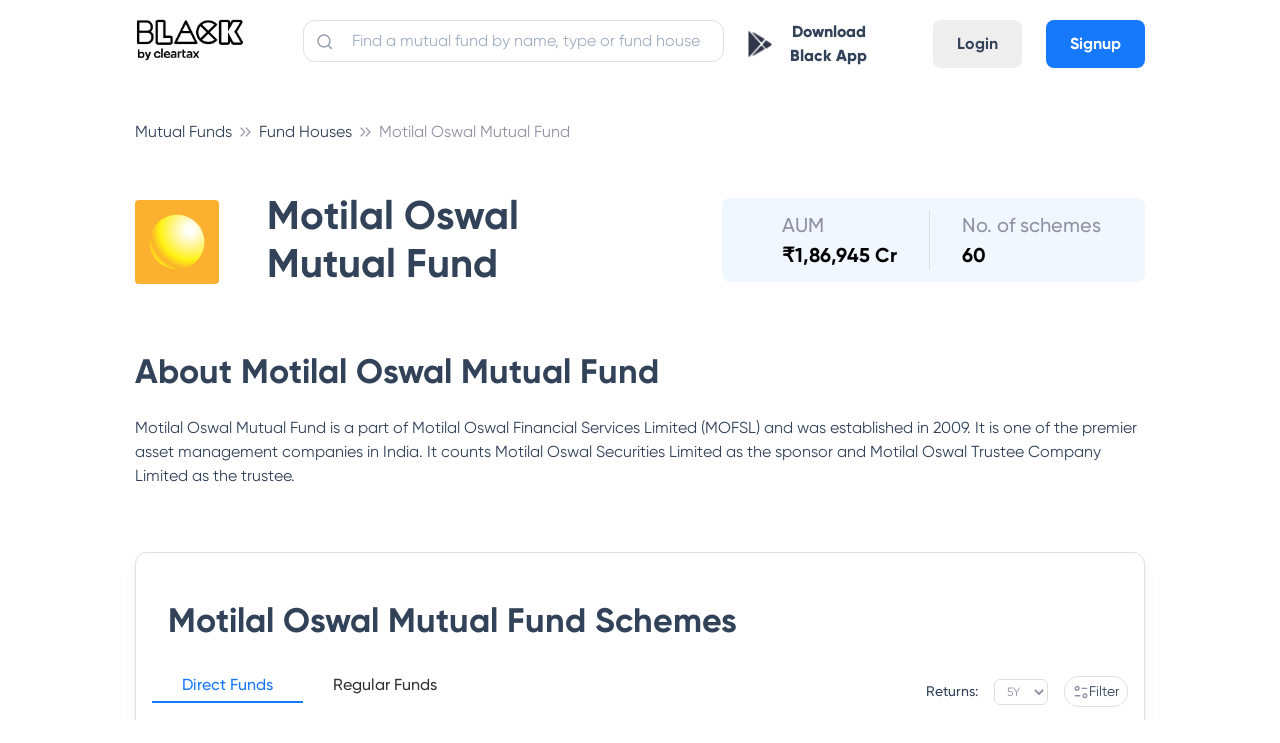

--- FILE ---
content_type: text/html; charset=utf-8
request_url: https://cleartax.in/mutual-funds/motilal-oswal-mutual-fund/motilal-oswal-5-year-g-sec-etf/INF247L01AK4
body_size: 7898
content:
<!DOCTYPE html><html><head><style class="next-head">
      .async-hide {
        opacity: 0 !important;
      }
    </style><script class="next-head">
    (function(a,s,y,n,c,h,i,d,e){s.className+=' '+y;h.start=1*new Date;
    h.end=i=function(){s.className=s.className.replace(RegExp(' ?'+y),'')};
    (a[n]=a[n]||[]).hide=h;setTimeout(function(){i();h.end=null},c);h.timeout=c;
  })(window,document.documentElement,'async-hide','dataLayer',4000,
    {'GTM-W73GNWN':true});</script><script async="" class="next-head">
              window.ga=window.ga||function(){(ga.q=ga.q||[]).push(arguments)};ga.l=+new Date;
              ga('create', 'UA-23349176-1', 'auto');
              ga('set', 'dimension7', 'ab_test: mfpages-true');
              ga('require', 'GTM-W73GNWN');</script><script defer="" src="https://www.google-analytics.com/analytics.js" class="next-head"></script><script class="next-head">ga('require', 'ecommerce');</script><script src="//browser.sentry-cdn.com/5.5.0/bundle.min.js" class="next-head"></script><script class="next-head">Sentry.init({
              dsn: 'https://07008e78910347adae4595b3510a1c81@sentry.io/1497842',
              environment: 'production',
              ignoreErrors: [
                /OpenYoloError.*/,
                'The prompt() method must be called with a user gesture'
              ]
            });</script><script async="" class="next-head">(function (w, d, s, l, i) { w[l] = w[l] || []; w[l].push({ 'gtm.start': new Date().getTime(), event: 'gtm.js' }); var f = d.getElementsByTagName(s)[0], j = d.createElement(s), dl = l != 'dataLayer' ? '&l=' + l : ''; j.async = true; j.src = 'https://www.googletagmanager.com/gtm.js?id=' + i + dl; f.parentNode.insertBefore(j, f); })(window, document, 'script', 'dataLayer', 'GTM-WH65K8X');</script><noscript class="next-head"><iframe src="https://www.googletagmanager.com/ns.html?id=GTM-WH65K8X" height="0" width="0" style="visibility:hidden;display:none"></iframe></noscript><script async="" class="next-head">
          if (typeof fbq === 'undefined') {
            !function(f,b,e,v,n,t,s) {if(f.fbq)return;n=f.fbq=function(){n.callMethod? n.callMethod.apply(n,arguments):n.queue.push(arguments)}; if(!f._fbq)f._fbq=n;n.push=n;n.loaded=!0;n.version='2.0'; n.queue=[];t=b.createElement(e);t.async=!0; t.src=v;s=b.getElementsByTagName(e)[0]; s.parentNode.insertBefore(t,s)}(window,document,'script', 'https://connect.facebook.net/en_US/fbevents.js'); fbq('init', '1606551582691392');
          } else {
            fbq('init', '1606551582691392');
          }
        </script><script async="" src="https://accounts.google.com/gsi/client" class="next-head"></script><noscript class="next-head"><img height="1" width="1" src="https://www.facebook.com/tr?id=1606551582691392&amp;ev=PageView&amp;noscript=1"/></noscript><script type="application/ld+json" class="next-head">{
          "@context":"https://schema.org",
          "@type":"Organization",
          "name":"ClearTax",
          "legalName":"Defmacro Software Pvt. Ltd",
          "url":"https://cleartax.in",
          "logo":"https://assets1.cleartax-cdn.com/cleartax-brand/logos/2018/01/pinchy_yellow_black.png",
          "description":"File Income Tax Returns for FY 2020-21 (AY 2021-22) online with ClearTax. File GST Returns , Invest in Tax saving Mutual funds , Generate B2B E-invoicing & Incorporate your company Via our Tax Experts. ClearTax is fast, safe and easy and accurate for both B2B and B2C. ClearTax handles all cases of Income from Salary, Interest Income. Maximize your deductions by handling all deductions under Section 80 & the rest. Trusted by hundreds of CAs and corporations for filing taxes and TDS",
          "foundingDate":"2014",
          "founders":[
             {
                "@type":"Person",
                "name":"Archit Gupta"
             },
             {
                "@type":"Person",
                "name":"Srivatsan Chari"
             },
             {
                "@type":"Person",
                "name":"Ankit Solanki"
             }
          ],
          "address":{
             "@type":"PostalAddress",
             "streetAddress":"Building 2A, First Floor, AMR Tech Park",
             "addressLocality":"Bommanahalli",
             "addressRegion":"Bengaluru",
             "postalCode":"560068",
             "addressCountry":"India"
          },
          "contactPoint":{
             "@type":"ContactPoint",
             "contactType":"customer support",
             "telephone":"[1800 572 8767]",
             "email":"support@cleartax.in"
          },
          "sameAs":[
             "https://www.facebook.com/clearfromcleartax",
             "https://twitter.com/ClearfromCT",
             "https://www.instagram.com/clearfromcleartax/",
             "https://www.linkedin.com/company/clearofficial/",
             "https://www.youtube.com/channel/cleartaxindia"
          ]
       }</script><title class="next-head">ClearTax Invest - Investment Made Simple</title><meta charSet="utf-8" class="next-head"/><meta name="viewport" content="initial-scale=1.0, width=device-width" class="next-head"/><meta http-equiv="X-UA-Compatible" content="IE=edge,chrome=1" class="next-head"/><meta name="author" content="ClearTax" class="next-head"/><meta name="copyright" content="Defmacro Software Pvt. Ltd. Copyright (c) 2018" class="next-head"/><meta name="keywords" content="mutual funds, MF Investment India, investing in mutual funds, top mutual funds, best mutual funds, sip calculator, tax saving mutual funds, elss,sip,online mutual funds investment" class="next-head"/><meta name="description" content="ClearTax Invest helps you to Invest in the best performing funds in 2021 &amp; let your money grow through the power of compounding. Start your investment journey today!" class="next-head"/><meta name="google-site-verification" content="QRKBEdtz1fiPAGB6su7gSD9W9Bf2XnHN2VOGKgrETWE" class="next-head"/><meta name="twitter:app:id:googleplay" content="in.cleartax.cleartax" class="next-head"/><meta property="og:type" content="website" class="next-head"/><meta property="og:title" content="ClearTax Invest - Investment Made Simple" class="next-head"/><meta property="og:description" content="ClearTax Invest helps you to Invest in the best performing funds in 2021 &amp; let your money grow through the power of compounding. Start your investment journey today!" class="next-head"/><meta property="og:image:secure_url" content="https://assets1.cleartax-cdn.com/clearsave-frontend/images/OG-images-01.png" class="next-head"/><meta property="og:url" content="https://cleartax.in/save" class="next-head"/><meta property="og:image" content="https://assets1.cleartax-cdn.com/clearsave-frontend/images/OG-images-01.png" class="next-head"/><meta name="twitter:card" content="summary_large_image" class="next-head"/><meta name="twitter:site" content="@ClearTax_In" class="next-head"/><meta name="twitter:domain" content="https://cleartax.in" class="next-head"/><meta name="twitter:title" content="ClearTax Invest - Investment Made Simple" class="next-head"/><meta name="twitter:description" content="ClearTax Invest helps you to Invest in the best performing funds in 2021 &amp; let your money grow through the power of compounding. Start your investment journey today!" class="next-head"/><meta name="twitter:image:src" content="https://assets1.cleartax-cdn.com/clearsave/og_image_clearsave.png" class="next-head"/><link rel="shortcut icon" href="https://assets1.cleartax-cdn.com/cleartax/images/1644906212_clearfavicon.png" type="image/png" class="next-head"/><link href="/save/static/font.css" rel="stylesheet" type="text/css" class="next-head"/><link href="https://assets1.cleartax-cdn.com/clearsave/css/bundle.736ed2.css" rel="stylesheet" type="text/css" class="next-head"/><link rel="stylesheet" href="/save/_next/static/style.css" class="next-head"/><link type="text/css" rel="stylesheet" href="https://assets1.cleartax-cdn.com/cleartax/images/1634818867_lilgiant.css" media="screen" class="next-head"/><link rel="preload" href="/save/_next/ecd26cfb-e476-43d9-ae4b-2c9167be6e70/page/single-fund.js" as="script"/><link rel="preload" href="/save/_next/ecd26cfb-e476-43d9-ae4b-2c9167be6e70/page/_error.js" as="script"/><link rel="preload" href="/save/_next/ecd26cfb-e476-43d9-ae4b-2c9167be6e70/main.js" as="script"/></head><body><div id="__next"><section class="new-font"><main></main><div class="foundation-grid__oLb_m foundation-grid__oLb_m content-wrapper foundation-grid app-cont"><nav class="lil-nav " id="app-header"><div class="lil-container lil-h-full lil-w-full lil-flex sm:lil-px-4"><div class="lil-flex lil-h-full lil-w-1/6 sm:lil-w-1/2"><a id="header-logo" class="lil-flex lil-items-center" href="/save"><img class="lil-mr-6" width="110" title="Home: ClearTax" src="https://assets1.cleartax-cdn.com/cleartax/images/1642485730_blacklogoframe17334.png" alt="black"/></a></div><div class="lil-h-full lil-w-5/12 sm:lil-hidden"><div class="lil-relative"><input placeholder="Find a mutual fund by name, type or fund house" id="navbar-search" value="" class="lil-w-full lil-input lil-border-sm lil-border-grey-300 lil-mt-5 lil-rounded-xl lil-p-2 lil-pl-12 input-placeholder__1j1ip"/><span><img class="search-icon__30lVb lil-absolute " src="https://assets1.cleartax-cdn.com/cleartax/images/1628142886_search.svg" alt="search-btn"/></span></div></div><div class="lil-flex lil-justify-end lil-items-center lil-pb-2 lil-h-full lil-w-5/12 sm:lil-w-1/2"><div class="sm:lil-hidden"><button class="lil-btn lil-mt-4 sm:lil-w-full sm:lil-mt-0"><img src="https://assets1.cleartax-cdn.com/cleartax/images/1603864316_playstoreblack.png" width="24"/><a class="sm:lil-hidden lil-px-3 lil-text-font-500 lil-font-extrabold" href="https://play.google.com/store/apps/details?id=in.cleartax.consumer2&amp;referrer=utm_source%3Dwebsite%26utm_medium%3Ditr-page-link%26utm_campaign%3Ditr-page" target="_blank">Download Black App</a></button></div><div class="lil-hidden sm:lil-flex lil-items-center"><div class="lil-mr-4"><a href="/save/search"><img src="https://assets1.cleartax-cdn.com/clearsave-frontend/images/search-icon-mf1.svg"/></a></div><div class="mobile-only--display small-2 columns"><button><div class="lil-toggle" id="mobile-header-toggle"><div class="lil-toggle-bar"></div><div class="lil-toggle-bar"></div><div class="lil-toggle-bar lil-toggle-bar-half"></div></div></button></div></div><div class="lil-flex lil-pt-4 sm:lil-hidden"><a class="lil-mx-6 lil-btn lil-btn-grey lg:lil-mx-2 md:lil-mx-1" href="https://accounts.cleartax.in/v2?product=save&amp;return_path=">Login</a><a class="lil-btn lil-btn-blue" href="https://accounts.cleartax.in/v2?product=save&amp;return_path=">Signup</a></div></div></div></nav><div class="main-wrapper__3RtZu"><div class="sticky-end-block"></div></div><div><div class="lil-bg-font-500 lil-py-6 lil-w-full lil-justify-center lil-flex"><div class="lil-container" id="footer"><div class="lil-py-4 lil-flex lil-flex-wrap"><div class="lil-w-1/6 md:lil-w-1/3 sm:lil-w-1/2"><div class="sm:lil-hidden lil-flex lil-items-center lil-mb-10"><img width="140" height="21" loading="lazy" src="https://assets1.cleartax-cdn.com/cleartax/images/1642568530_blacklogoframe173341.png" alt="black_logo"/></div><div class="sm:lil-flex lil-items-center lil-mb-5 lil-hidden"><img width="130" height="21" loading="lazy" src="https://assets1.cleartax-cdn.com/cleartax/images/1642568530_blacklogoframe173341.png" alt="black_logo"/></div><div class="lil-text-white lil-text-s-14 lil-mb-4"><div class="lil-mt-4">Have a query?</div><div class="lil-my-4"><a class="lil-underline" href="https://cleartax.in/s/contact-us">Support</a></div></div></div><div class="lil-w-1/6 md:lil-w-1/3 sm:lil-w-1/2"><div class="lil-text-base lil-font-bold lil-text-font-300">Company</div><ul class="lil-text-white lil-text-s-14 lil-my-6"><li class="lil-my-3"><a href="https://cleartax.in/s/about-us">About us</a></li><li class="lil-my-3"><a href="https://cleartax.in/meta/contact">Contact us</a></li><li class="lil-my-3"><a href="https://cleartax.in/s/careers">Careers</a></li><li class="lil-my-3"><a href="https://cleartax.in/meta/press">Media &amp; Press</a></li><li class="lil-my-3"><a href="https://cleartax.in/meta/reviews">User reviews</a></li><li class="lil-my-3"><a href="https://medium.com/cleartax-engineering" rel="noopener">Engineering blog</a></li><li class="lil-my-3"><a href="https://cleartax.in/v/tax-library/">Clear Library</a></li><li class="lil-my-3"><a href="https://cleartax.in/g/terms/">FinTech glossary</a></li><li class="lil-my-3"><a href="https://news.cleartax.in/">ClearTax Chronicles</a></li><li class="lil-my-3"><a href="https://cleartax.in/s/gst-product-guides">GST Product Guides</a></li></ul></div><div class="lil-w-1/6 md:lil-w-1/3 sm:lil-w-1/2"><div class="lil-text-base lil-font-bold lil-text-font-300">Individuals</div><ul class="lil-text-white lil-text-s-14 lil-my-6"><li class="lil-my-3"><a href="https://cleartax.in/income-tax-efiling">ClearReturns</a></li><li class="lil-my-3"><a href="https://cleartax.in/save">ClearInvestment</a></li><li class="lil-my-3"><a href="https://cleartax.in/services/">ClearServices</a></li><li class="lil-my-3"><a href="https://play.google.com/store/apps/details?id=in.cleartax.consumer2">Mutual Funds &amp; ITR e-filing App</a></li></ul><div class="lil-text-base lil-font-bold lil-text-font-300">CAs</div><ul class="lil-text-white lil-text-s-14 lil-my-6"><li class="lil-my-3"><a href="https://cleartax.in/s/ca-partner">CA partner program</a></li><li class="lil-my-3"><a href="https://cleartax.in/gst">ClearGST</a></li><li class="lil-my-3"><a href="https://cleartds.com">ClearTDS</a></li><li class="lil-my-3"><a href="https://taxcloudindia.com">ClearTaxCloud</a></li></ul><div class="lil-text-base lil-font-bold lil-text-font-300">SMEs</div><ul class="lil-text-white lil-text-s-14 lil-my-6"><li class="lil-my-3"><a href="https://cleartax.in/gst">ClearGST</a></li><li class="lil-my-3"><a href="https://cleartax.in/s/clear-app">Clear app Download</a></li><li class="lil-my-3"><a href="https://cleartax.in/clearone/">ClearOne</a></li><li class="lil-my-3"><a href="https://cleartax.in/s/gst-billing-software">Billing Software</a></li><li class="lil-my-3"><a href="https://cleartax.in/clearone">Invoicing Software</a></li></ul><div class="lil-text-base lil-font-bold lil-text-font-300">Enterprises</div><ul class="lil-text-white lil-text-s-14 lil-my-6"><li class="lil-my-3"><a href="https://cleartax.in/gst">ClearGST</a></li><li class="lil-my-3"><a href="https://cleartax.in/s/gst-eway-bill-software">ClearE-Waybill</a></li><li class="lil-my-3"><a href="https://cleartax.in/s/e-invoicing-enterprise-software">e-Invoicing Software</a></li><li class="lil-my-3"><a href="https://cleartax.in/tds">ClearTDS</a></li><li class="lil-my-3"><a href="https://cleartax.in/s/gst-eway-bill-registration">eWay Bill Registration</a></li></ul></div><div class="lil-w-1/6 md:lil-w-1/3 sm:lil-w-1/2"><div class="lil-text-base lil-font-bold lil-text-font-300">ITR Resources</div><ul class="lil-text-white lil-text-s-14 lil-my-6"><li class="lil-my-3"><a href="https://cleartax.in/income-tax-efiling">Income Tax efiling</a></li><li class="lil-my-3"><a href="https://play.google.com/store/apps/details?id=in.cleartax.consumer2">Income Tax App android</a></li><li class="lil-my-3"><a href="https://cleartax.in/s/income-tax">Income Tax</a></li><li class="lil-my-3"><a href="https://cleartax.in/s/efiling-income-tax-return">Efiling Income Tax</a></li><li class="lil-my-3"><a href="https://cleartax.in/s/80c-80-deductions">Secion 80 Deductions</a></li><li class="lil-my-3"><a href="https://cleartax.in/s/income-tax-for-nri">Income tax for NRI</a></li><li class="lil-my-3"><a href="https://cleartax.in/s/capital-gains-income">Capital Gains Income</a></li><li class="lil-my-3"><a href="https://cleartax.in/s/house-property">House Property</a></li><li class="lil-my-3"><a href="https://cleartax.in/s/income-tax-e-verification-evc">Income Tax Verification</a></li><li class="lil-my-3"><a href="https://cleartax.in/s/how-to-efile-itr">How to e-file ITR</a></li><li class="lil-my-3"><a href="https://cleartax.in/s/income-tax-refund">Income Tax Refund status</a></li><li class="lil-my-3"><a href="https://cleartax.in/tds">File TDS Returns</a></li><li class="lil-my-3"><a href="https://cleartax.in/itr">ITR</a></li><li class="lil-my-3"><a href="https://cleartax.in/s/income-tax-slabs">Income Tax Slab</a></li><li class="lil-my-3"><a href="https://cleartax.in/s/view-form-26as-tax-credit-statement">Form 26AS</a></li><li class="lil-my-3"><a href="https://cleartax.in/s/what-is-form-16">What is Form 16</a></li><li class="lil-my-3"><a href="https://cleartax.in/s/salary-income">Salary Income</a></li><li class="lil-my-3"><a href="https://cleartax.in/tds/guides">How to File TDS Returns</a></li><li class="lil-my-3"><a href="https://cleartax.in/s/new-income-tax-portal">New Income Tax Portal</a></li><li class="lil-my-3"><a href="https://cleartax.in/s/incometax-gov-inportal">Incometax.gov.in</a></li></ul><div class="lil-text-base lil-font-bold lil-text-font-300">Mutual Fund Resources</div><ul class="lil-text-white lil-text-s-14 lil-my-6"><li class="lil-my-3"><a href="https://cleartax.in/s/mutual-funds">Mutual funds</a></li><li class="lil-my-3"><a href="https://cleartax.in/s/best-tax-saving-mutual-funds">Best Tax Savings Mutual Funds</a></li><li class="lil-my-3"><a href="https://cleartax.in/s/elss">ELSS funds</a></li><li class="lil-my-3"><a href="https://cleartax.in/s/sip">SIP Mutual Funds</a></li><li class="lil-my-3"><a href="https://cleartax.in/s/tax-handbooks">Guide to tax savings</a></li><li class="lil-my-3"><a href="https://cleartax.in/mutual-funds/sbi-mutual-fund">SBI Mutual Fund</a></li><li class="lil-my-3"><a href="https://cleartax.in/mutual-funds/reliance-mutual-fund">Nippon Reliance mutual fund<!-- --> </a></li><li class="lil-my-3"><a href="https://cleartax.in/mutual-funds/hdfc-mutual-fund">HDFC Mutual Fund</a></li><li class="lil-my-3"><a href="https://cleartax.in/mutual-funds/uti-mutual-fund">UTI mutual fund</a></li><li class="lil-my-3"><a href="https://cleartax.in/mutual-funds/icici-prudential-mutual-fund">ICICI Prudential Mutual Fund</a></li><li class="lil-my-3"><a href="https://cleartax.in/mutual-funds/birla-sun-life-mutual-fund">Aditya Birla Mutual Fund</a></li><li class="lil-my-3"><a href="https://cleartax.in/mutual-funds/axis-mutual-fund">Axis mutual fund</a></li><li class="lil-my-3"><a href="https://cleartax.in/mutual-funds/motilal-oswal-mutual-fund">Motilal Oswal Mutual Fund</a></li><li class="lil-my-3"><a href="https://cleartax.in/mutual-funds/canara-robeco-mutual-fund">Canara Robeco Mutual Fund</a></li><li class="lil-my-3"><a href="https://cleartax.in/mutual-funds/kotak-mutual-fund">Kotak Mutual Fund</a></li><li class="lil-my-3"><a href="https://cleartax.in/mutual-funds/dsp-mutual-fund">DSP Blackrocks Mutual Fund</a></li><li class="lil-my-3"><a href="https://cleartax.in/mutual-funds/lt-mutual-fund">L&amp;T Mutual Fund</a></li><li class="lil-my-3"><a href="https://cleartax.in/mutual-funds/edelweiss-mutual-fund">Edelweiss Mutual Fund</a></li><li class="lil-my-3"><a href="https://cleartax.in/mutual-funds/mirae-asset-mutual-fund">Mirae Mutual Fund</a></li></ul></div><div class="lil-w-1/6 md:lil-w-1/3 sm:lil-w-1/2"><div class="lil-text-base lil-font-bold lil-text-font-300">Tools</div><ul class="lil-text-white lil-text-s-14 lil-my-6"><li class="lil-my-3"><a href="https://cleartax.in/paytax/taxCalculator">Income tax calculator</a></li><li class="lil-my-3"><a href="https://cleartax.in/s/tax-calculation-gst">GST calculator</a></li><li class="lil-my-3"><a href="https://cleartax.in/paytax/hraCalculator">HRA calculator</a></li><li class="lil-my-3"><a href="https://cleartax.in/s/gst-hsn-lookup">Find HSN code</a></li><li class="lil-my-3"><a href="https://cleartax.in/save/rent">Generate rent receipts</a></li><li class="lil-my-3"><a href="https://cleartax.in/save/sip-calculator">SIP calculator</a></li><li class="lil-my-3"><a href="https://cleartax.in/s/mutual-fund-calculator">Mutual fund calculator</a></li><li class="lil-my-3"><a href="https://cleartax.in/gst-number-search/">GST number search</a></li><li class="lil-my-3"><a href="https://cleartax.in/s/fd-calculator">FD Calculator</a></li><li class="lil-my-3"><a href="https://cleartax.in/s/check-status-income-tax-refund">Get IT refund status</a></li><li class="lil-my-3"><a href="https://cleartax.in/s/emi-calculator">EMI Calculator</a></li><li class="lil-my-3"><a href="https://cleartax.in/s/ppf-calculator">PPF Calculator</a></li><li class="lil-my-3"><a href="https://cleartax.in/s/rd-calculator">RD Calculator</a></li><li class="lil-my-3"><a href="https://cleartax.in/s/tax-saving-calculator">Tax Saving Calculator</a></li><li class="lil-my-3"><a href="https://cleartax.in/s/nps-calculator">NPS Calculator</a></li><li class="lil-my-3"><a href="https://cleartax.in/s/home-loan-emi-calculator">Home Loan EMI Calculator</a></li><li class="lil-my-3"><a href="https://cleartax.in/s/gst-hsn-lookup">HSN Code Finder</a></li><li class="lil-my-3"><a href="https://cleartax.in/ifsc-code/">IFSC Code Search</a></li><li class="lil-my-3"><a href="https://cleartax.in/f/gold-rate/india">Gold Rates Today</a></li></ul><div class="lil-text-base lil-font-bold lil-text-font-300">Generic Topics</div><ul class="lil-text-white lil-text-s-14 lil-my-6"><li class="lil-my-3"><a href="https://cleartax.in/s/how-to-link-aadhaar-to-pan">How to Link Aadhaar card to PAN</a></li><li class="lil-my-3"><a href="https://cleartax.in/s/uidai">UIDAI</a></li><li class="lil-my-3"><a href="https://cleartax.in/s/pan-card-status">Pan Card Status</a></li><li class="lil-my-3"><a href="https://cleartax.in/s/aadhaar-card">Aadhar card</a></li><li class="lil-my-3"><a href="https://cleartax.in/s/epfo/">EPFO</a></li><li class="lil-my-3"><a href="https://cleartax.in/s/universal-account-number">UAN</a></li><li class="lil-my-3"><a href="https://cleartax.in/s/epf-withdrawal-online">EPF Withdrawal</a></li><li class="lil-my-3"><a href="https://cleartax.in/s/voter-id">Voter ID</a></li></ul></div><div class="lil-w-1/6 md:lil-w-1/3 sm:lil-w-1/2"><div class="lil-text-base lil-font-bold lil-text-font-300">ClearGST</div><ul class="lil-text-white lil-text-s-14 lil-my-6"><li class="lil-my-3"><a href="https://cleartax.in/s/gst-law-goods-and-services-tax">GST</a></li><li class="lil-my-3"><a href="https://cleartax.in/s/all-about-gst-gov-in-gst-portal">GST Login</a></li><li class="lil-my-3"><a href="https://cleartax.in/gst">GST software</a></li><li class="lil-my-3"><a href="https://cleartax.in/s/new-gst-returns">New GST returns</a></li><li class="lil-my-3"><a href="https://cleartax.in/s/e-invoicing-gst">e-invoicing</a></li><li class="lil-my-3"><a href="https://cleartax.in/s/gst-input-tax-credit">Input tax credit</a></li><li class="lil-my-3"><a href="https://cleartax.in/s/gst-law-goods-and-services-tax">GST</a></li><li class="lil-my-3"><a href="https://cleartax.in/s/gst-returns">GST returns</a></li><li class="lil-my-3"><a href="https://cleartax.in/s/gst-invoice">GST invoice</a></li><li class="lil-my-3"><a href="https://cleartax.in/services/gst_services/c">GST services</a></li><li class="lil-my-3"><a href="https://cleartax.in/s/gst-calendar">GST calendar</a></li><li class="lil-my-3"><a href="https://cleartax.in/s/gst-news-and-announcements">GST news</a></li><li class="lil-my-3"><a href="https://cleartax.in/s/invoicing-billing">Invoicing &amp; Billing</a></li></ul><div class="lil-text-base lil-font-bold lil-text-font-300">ClearServices</div><ul class="lil-text-white lil-text-s-14 lil-my-6"><li class="lil-my-3"><a href="https://cleartax.in/presumptive-tax-for-professionals">Tax filing for professionals</a></li><li class="lil-my-3"><a href="https://cleartax.in/tax-filing-for-traders">Tax filing for traders</a></li><li class="lil-my-3"><a href="https://cleartax.in/services/startup_services/c">Launch your business</a></li><li class="lil-my-3"><a href="https://cleartax.in/services/business/c">Services for businesses</a></li><li class="lil-my-3"><a href="https://cleartax.in/s/trademark-registration-procedure-india">Trademark Registration</a></li><li class="lil-my-3"><a href="https://cleartax.in/s/company-registration">Company Registration</a></li><li class="lil-my-3"><a href="https://cleartax.in/services/tds_returns/c">TDS returns</a></li><li class="lil-my-3"><a href="https://cleartax.in/clear-launchpad">Clear Launchpad</a></li><li class="lil-my-3"><a href="https://cleartax.in/s/max-itc">Clear Max ITC</a></li></ul></div></div></div></div><div id="sub-footer" class="lil-flex lil-items-center lil-justify-center lil-flex-wrap lil-px-32 sm:lil-px-2 lil-bg-font-400 lil-py-4"><div class="lil-pt-2 lil-pb-2 lil-px-8 sm:lil-px-0 lil-text-s-14 lil-text-white lil-flex lil-justify-center"><div class="lil-flex lil-my-2 lil-justify-center"><a class="lil-px-3" href="https://cleartax.in/meta/terms">Terms</a><a class="lil-pr-3" href="https://cleartax.in/meta/privacy">Privacy</a><a href="https://cleartax.in/s/legal">Legal</a></div><div class="lil-flex lil-my-2 lil-justify-center sm:lil-pb-10"><a class="lil-mr-2 lil-ml-8 sm:lil-mx-2" href="https://www.facebook.com/clearfromcleartax"><img loading="lazy" height="24" width="24" src="https://assets1.cleartax-cdn.com/cleartax/images/1602846766_footer_facebook.png" alt="fb"/></a><a class="lil-mx-2" href="https://twitter.com/ClearfromCT?s=09"><img loading="lazy" height="24" width="24" src="https://assets1.cleartax-cdn.com/cleartax/images/1602846849_footer_twitter.png" alt="twitter"/></a><a class="lil-mx-2" href="https://www.linkedin.com/company/cleartaxindia/"><img loading="lazy" height="24" width="24" src="https://assets1.cleartax-cdn.com/cleartax/images/1602846859_footer_linkedin.png" alt="linkedin"/></a><a class="lil-mx-2" href="https://github.com/ClearTax"><img loading="lazy" height="24" width="24" src="https://assets1.cleartax-cdn.com/cleartax/images/1602846934_footer_github.png" alt="github"/></a><a class="lil-mx-2" href="https://www.instagram.com/clearfromcleartax/"><img loading="lazy" height="24" width="24" src="https://assets1.cleartax-cdn.com/cleartax/images/1602846688_footer_instagram.png" alt="instagram"/></a></div></div></div></div></div></section></div><div id="__next-error"></div><script>
          __NEXT_DATA__ = {"props":{"statusCode":404,"selectedFund":{},"userInfo":null,"isMobile":false,"abTest":{"mfpages":true}},"page":"/single-fund","pathname":"/single-fund","query":{"amcSlug":"motilal-oswal-mutual-fund","fundSlug":"motilal-oswal-5-year-g-sec-etf","fundIsin":"INF247L01AK4"},"buildId":"ecd26cfb-e476-43d9-ae4b-2c9167be6e70","assetPrefix":"/save","runtimeConfig":{"staticFolder":"/save","isProd":true,"env":"production","appURL":"https://cleartax.in"},"nextExport":false,"err":null,"chunks":[]}
          module={}
          __NEXT_LOADED_PAGES__ = []
          __NEXT_LOADED_CHUNKS__ = []

          __NEXT_REGISTER_PAGE = function (route, fn) {
            __NEXT_LOADED_PAGES__.push({ route: route, fn: fn })
          }

          __NEXT_REGISTER_CHUNK = function (chunkName, fn) {
            __NEXT_LOADED_CHUNKS__.push({ chunkName: chunkName, fn: fn })
          }

          false
        </script><script async="" id="__NEXT_PAGE__/single-fund" src="/save/_next/ecd26cfb-e476-43d9-ae4b-2c9167be6e70/page/single-fund.js"></script><script async="" id="__NEXT_PAGE__/_error" src="/save/_next/ecd26cfb-e476-43d9-ae4b-2c9167be6e70/page/_error.js"></script><script src="/save/_next/ecd26cfb-e476-43d9-ae4b-2c9167be6e70/main.js" async=""></script></body></html>

--- FILE ---
content_type: text/html; charset=utf-8
request_url: https://cleartax.in/mutual-funds/motilal-oswal-mutual-fund
body_size: 27740
content:
<!DOCTYPE html><html><head><style class="next-head">
      .async-hide {
        opacity: 0 !important;
      }
    </style><script class="next-head">
    (function(a,s,y,n,c,h,i,d,e){s.className+=' '+y;h.start=1*new Date;
    h.end=i=function(){s.className=s.className.replace(RegExp(' ?'+y),'')};
    (a[n]=a[n]||[]).hide=h;setTimeout(function(){i();h.end=null},c);h.timeout=c;
  })(window,document.documentElement,'async-hide','dataLayer',4000,
    {'GTM-W73GNWN':true});</script><script async="" class="next-head">
              window.ga=window.ga||function(){(ga.q=ga.q||[]).push(arguments)};ga.l=+new Date;
              ga('create', 'UA-23349176-1', 'auto');
              ga('set', 'dimension7', 'ab_test: mfpages-true');
              ga('require', 'GTM-W73GNWN');</script><script defer="" src="https://www.google-analytics.com/analytics.js" class="next-head"></script><script class="next-head">ga('require', 'ecommerce');</script><script src="//browser.sentry-cdn.com/5.5.0/bundle.min.js" class="next-head"></script><script class="next-head">Sentry.init({
              dsn: 'https://07008e78910347adae4595b3510a1c81@sentry.io/1497842',
              environment: 'production',
              ignoreErrors: [
                /OpenYoloError.*/,
                'The prompt() method must be called with a user gesture'
              ]
            });</script><script async="" class="next-head">(function (w, d, s, l, i) { w[l] = w[l] || []; w[l].push({ 'gtm.start': new Date().getTime(), event: 'gtm.js' }); var f = d.getElementsByTagName(s)[0], j = d.createElement(s), dl = l != 'dataLayer' ? '&l=' + l : ''; j.async = true; j.src = 'https://www.googletagmanager.com/gtm.js?id=' + i + dl; f.parentNode.insertBefore(j, f); })(window, document, 'script', 'dataLayer', 'GTM-WH65K8X');</script><noscript class="next-head"><iframe src="https://www.googletagmanager.com/ns.html?id=GTM-WH65K8X" height="0" width="0" style="visibility:hidden;display:none"></iframe></noscript><script async="" class="next-head">
          if (typeof fbq === 'undefined') {
            !function(f,b,e,v,n,t,s) {if(f.fbq)return;n=f.fbq=function(){n.callMethod? n.callMethod.apply(n,arguments):n.queue.push(arguments)}; if(!f._fbq)f._fbq=n;n.push=n;n.loaded=!0;n.version='2.0'; n.queue=[];t=b.createElement(e);t.async=!0; t.src=v;s=b.getElementsByTagName(e)[0]; s.parentNode.insertBefore(t,s)}(window,document,'script', 'https://connect.facebook.net/en_US/fbevents.js'); fbq('init', '1606551582691392');
          } else {
            fbq('init', '1606551582691392');
          }
        </script><script async="" src="https://accounts.google.com/gsi/client" class="next-head"></script><noscript class="next-head"><img height="1" width="1" src="https://www.facebook.com/tr?id=1606551582691392&amp;ev=PageView&amp;noscript=1"/></noscript><script type="application/ld+json" class="next-head">{
          "@context":"https://schema.org",
          "@type":"Organization",
          "name":"ClearTax",
          "legalName":"Defmacro Software Pvt. Ltd",
          "url":"https://cleartax.in",
          "logo":"https://assets1.cleartax-cdn.com/cleartax-brand/logos/2018/01/pinchy_yellow_black.png",
          "description":"File Income Tax Returns for FY 2020-21 (AY 2021-22) online with ClearTax. File GST Returns , Invest in Tax saving Mutual funds , Generate B2B E-invoicing & Incorporate your company Via our Tax Experts. ClearTax is fast, safe and easy and accurate for both B2B and B2C. ClearTax handles all cases of Income from Salary, Interest Income. Maximize your deductions by handling all deductions under Section 80 & the rest. Trusted by hundreds of CAs and corporations for filing taxes and TDS",
          "foundingDate":"2014",
          "founders":[
             {
                "@type":"Person",
                "name":"Archit Gupta"
             },
             {
                "@type":"Person",
                "name":"Srivatsan Chari"
             },
             {
                "@type":"Person",
                "name":"Ankit Solanki"
             }
          ],
          "address":{
             "@type":"PostalAddress",
             "streetAddress":"Building 2A, First Floor, AMR Tech Park",
             "addressLocality":"Bommanahalli",
             "addressRegion":"Bengaluru",
             "postalCode":"560068",
             "addressCountry":"India"
          },
          "contactPoint":{
             "@type":"ContactPoint",
             "contactType":"customer support",
             "telephone":"[1800 572 8767]",
             "email":"support@cleartax.in"
          },
          "sameAs":[
             "https://www.facebook.com/clearfromcleartax",
             "https://twitter.com/ClearfromCT",
             "https://www.instagram.com/clearfromcleartax/",
             "https://www.linkedin.com/company/clearofficial/",
             "https://www.youtube.com/channel/cleartaxindia"
          ]
       }</script><meta charSet="utf-8" class="next-head"/><meta name="viewport" content="initial-scale=1.0, width=device-width" class="next-head"/><meta http-equiv="X-UA-Compatible" content="IE=edge,chrome=1" class="next-head"/><meta name="author" content="ClearTax" class="next-head"/><meta name="copyright" content="Defmacro Software Pvt. Ltd. Copyright (c) 2018" class="next-head"/><meta name="google-site-verification" content="QRKBEdtz1fiPAGB6su7gSD9W9Bf2XnHN2VOGKgrETWE" class="next-head"/><meta name="twitter:app:id:googleplay" content="in.cleartax.cleartax" class="next-head"/><meta property="og:type" content="website" class="next-head"/><meta property="og:image:secure_url" content="https://assets1.cleartax-cdn.com/clearsave-frontend/images/OG-images-01.png" class="next-head"/><link rel="shortcut icon" href="https://assets1.cleartax-cdn.com/cleartax/images/1644906212_clearfavicon.png" type="image/png" class="next-head"/><link href="/save/static/font.css" rel="stylesheet" type="text/css" class="next-head"/><link href="https://assets1.cleartax-cdn.com/clearsave/css/bundle.736ed2.css" rel="stylesheet" type="text/css" class="next-head"/><link rel="stylesheet" href="/save/_next/static/style.css" class="next-head"/><link type="text/css" rel="stylesheet" href="https://assets1.cleartax-cdn.com/cleartax/images/1634818867_lilgiant.css" media="screen" class="next-head"/><title class="next-head">Motilal Oswal Mutual Fund - Latest Mutual fund Schemes, Statement, Nav, Performance &amp; Returns 2026</title><meta name="description" content="Motilal Oswal Mutual Fund - Detailed analysis &amp; complete track record of Motilal Oswal Mutual Fund. Get latest updates on NAV, Dividends, Returns, Risks, Portfolio &amp; Exit Load of this Motilal Oswal Mutual Fund." class="next-head"/><link rel="canonical" href="https://cleartax.in/mutual-funds/motilal-oswal-mutual-fund" class="next-head"/><meta property="og:title" content="Motilal Oswal Mutual Fund - Latest Mutual fund Schemes, Statement, Nav, Performance &amp; Returns 2026" class="next-head"/><meta property="og:description" content="Motilal Oswal Mutual Fund - Detailed analysis &amp; complete track record of Motilal Oswal Mutual Fund. Get latest updates on NAV, Dividends, Returns, Risks, Portfolio &amp; Exit Load of this Motilal Oswal Mutual Fund." class="next-head"/><meta name="Author" content="ClearTax" class="next-head"/><meta property="og:url" content="https://cleartax.in/mutual-funds/motilal-oswal-mutual-fund" class="next-head"/><meta name="keywords" content="" class="next-head"/><meta property="og:image" content="https://assets1.cleartax-cdn.com/clearsave-frontend/images/OG-images-01.png" class="next-head"/><meta name="twitter:card" content="summary_large_image" class="next-head"/><meta name="twitter:site" content="@ClearTax_In" class="next-head"/><meta name="twitter:domain" content="https://cleartax.in" class="next-head"/><meta name="twitter:url" content="https://cleartax.in/mutual-funds/motilal-oswal-mutual-fund" class="next-head"/><meta name="twitter:title" content="Motilal Oswal Mutual Fund - Latest Mutual fund Schemes, Statement, Nav, Performance &amp; Returns 2026" class="next-head"/><meta name="twitter:description" content="Motilal Oswal Mutual Fund - Detailed analysis &amp; complete track record of Motilal Oswal Mutual Fund. Get latest updates on NAV, Dividends, Returns, Risks, Portfolio &amp; Exit Load of this Motilal Oswal Mutual Fund." class="next-head"/><meta name="twitter:image:src" content="https://assets1.cleartax-cdn.com/clearsave-frontend/images/OG-images-01.png" class="next-head"/><script type="application/ld+json" class="next-head">{
        "@context": "https://schema.org",
        "@type": "WebPage",
        "name": "Motilal Oswal Mutual Fund - Latest Mutual fund Schemes, Statement, Nav, Performance & Returns 2026",
        "description": "Motilal Oswal Mutual Fund - Detailed analysis & complete track record of Motilal Oswal Mutual Fund. Get latest updates on NAV, Dividends, Returns, Risks, Portfolio & Exit Load of this Motilal Oswal Mutual Fund.",
        "url" : "https://cleartax.in/mutual-funds/motilal-oswal-mutual-fund",
        "publisher": {
          "@type": "Organization",
          "name": "ClearTax",
          "url" : "https://cleartax.in/",
          "logo" : {
            "@type": "ImageObject",
            "contentUrl": "https://assets1.cleartax-cdn.com/clearsave/images/clear_invest_logo.png"
          }
        }
      }</script><script src="https://www.google.com/recaptcha/api.js?render=6LfK4iEdAAAAAL7byvIpTz9LlQKVbZkg0SI3ZO1Z" class="next-head"></script><link rel="preload" href="/save/_next/ecd26cfb-e476-43d9-ae4b-2c9167be6e70/page/amc.js" as="script"/><link rel="preload" href="/save/_next/ecd26cfb-e476-43d9-ae4b-2c9167be6e70/page/_error.js" as="script"/><link rel="preload" href="/save/_next/ecd26cfb-e476-43d9-ae4b-2c9167be6e70/main.js" as="script"/><style id="__jsx-1830203210">.loader-wrapper.jsx-1830203210{padding:20px;}
.loader-wrapper.inline.jsx-1830203210{padding:0;}
.loader.jsx-1830203210{border:2px solid #f8f8f8;width:25px;height:25px;border-radius:50%;border-top:2px solid #16d916;-webkit-animation:spin-jsx-1830203210 1s linear infinite;animation:spin-jsx-1830203210 1s linear infinite;}
@-webkit-keyframes spin-jsx-1830203210{0%{-webkit-transform:rotate(0deg);-ms-transform:rotate(0deg);transform:rotate(0deg);}100%{-webkit-transform:rotate(360deg);-ms-transform:rotate(360deg);transform:rotate(360deg);}}
@keyframes spin-jsx-1830203210{0%{-webkit-transform:rotate(0deg);-ms-transform:rotate(0deg);transform:rotate(0deg);}100%{-webkit-transform:rotate(360deg);-ms-transform:rotate(360deg);transform:rotate(360deg);}}
@-webkit-keyframes spin{0%.jsx-1830203210{-webkit-transform:rotate(0deg);}100%.jsx-1830203210{-webkit-transform:rotate(360deg);}}</style></head><body><div id="__next"><section class="new-font"><main></main><div class="foundation-grid__oLb_m foundation-grid__oLb_m content-wrapper foundation-grid app-cont"><nav class="lil-nav " id="app-header"><div class="lil-container lil-h-full lil-w-full lil-flex sm:lil-px-4"><div class="lil-flex lil-h-full lil-w-1/6 sm:lil-w-1/2"><a id="header-logo" class="lil-flex lil-items-center" href="/save"><img class="lil-mr-6" width="110" title="Home: ClearTax" src="https://assets1.cleartax-cdn.com/cleartax/images/1642485730_blacklogoframe17334.png" alt="black"/></a></div><div class="lil-h-full lil-w-5/12 sm:lil-hidden"><div class="lil-relative"><input placeholder="Find a mutual fund by name, type or fund house" id="navbar-search" value="" class="lil-w-full lil-input lil-border-sm lil-border-grey-300 lil-mt-5 lil-rounded-xl lil-p-2 lil-pl-12 input-placeholder__1j1ip"/><span><img class="search-icon__30lVb lil-absolute " src="https://assets1.cleartax-cdn.com/cleartax/images/1628142886_search.svg" alt="search-btn"/></span></div></div><div class="lil-flex lil-justify-end lil-items-center lil-pb-2 lil-h-full lil-w-5/12 sm:lil-w-1/2"><div class="sm:lil-hidden"><button class="lil-btn lil-mt-4 sm:lil-w-full sm:lil-mt-0"><img src="https://assets1.cleartax-cdn.com/cleartax/images/1603864316_playstoreblack.png" width="24"/><a class="sm:lil-hidden lil-px-3 lil-text-font-500 lil-font-extrabold" href="https://play.google.com/store/apps/details?id=in.cleartax.consumer2&amp;referrer=utm_source%3Dwebsite%26utm_medium%3Ditr-page-link%26utm_campaign%3Ditr-page" target="_blank">Download Black App</a></button></div><div class="lil-hidden sm:lil-flex lil-items-center"><div class="lil-mr-4"><a href="/save/search"><img src="https://assets1.cleartax-cdn.com/clearsave-frontend/images/search-icon-mf1.svg"/></a></div><div class="mobile-only--display small-2 columns"><button><div class="lil-toggle" id="mobile-header-toggle"><div class="lil-toggle-bar"></div><div class="lil-toggle-bar"></div><div class="lil-toggle-bar lil-toggle-bar-half"></div></div></button></div></div><div class="lil-flex lil-pt-4 sm:lil-hidden"><a class="lil-mx-6 lil-btn lil-btn-grey lg:lil-mx-2 md:lil-mx-1" href="https://accounts.cleartax.in/v2?product=save&amp;return_path=">Login</a><a class="lil-btn lil-btn-blue" href="https://accounts.cleartax.in/v2?product=save&amp;return_path=">Signup</a></div></div></div></nav><div class="main-wrapper__3RtZu"><div class="sticky-end-block"><div><div class="lil-container lil-py-6 sm:lil-pt-2"><div class="lil-mt-4 sm:lil-mt-0"><ol class="breadcrumb-list__kLk5C" itemscope="" itemType="http://schema.org/BreadcrumbList"><li class="breadcrumb-link__1-Q8R" itemProp="itemListElement" itemscope="" itemType="http://schema.org/ListItem"><a href="/mutual-funds" itemProp="item"><span itemProp="name" class="hide-large-down sm:lil-hidden">Mutual Funds</span><span itemProp="name" class="lil-text-s-12 md:lil-hidden lg:lil-hidden xl:lil-hidden hide-large-up">Mutual Fund..</span><meta itemProp="position" content="1"/></a></li><li class="breadcrumb-link__1-Q8R" itemProp="itemListElement" itemscope="" itemType="http://schema.org/ListItem"><a href="/mutual-funds/catalogue" itemProp="item"><span itemProp="name" class="hide-large-down sm:lil-hidden">Fund Houses</span><span itemProp="name" class="lil-text-s-12 md:lil-hidden lg:lil-hidden xl:lil-hidden hide-large-up">Fund Houses</span><meta itemProp="position" content="2"/></a></li><li class="breadcrumb-link__1-Q8R" itemProp="itemListElement" itemscope="" itemType="http://schema.org/ListItem"><a itemProp="item"><span itemProp="name" class="hide-large-down sm:lil-hidden">Motilal Oswal Mutual Fund</span><span itemProp="name" class="lil-text-s-12 md:lil-hidden lg:lil-hidden xl:lil-hidden hide-large-up">Motilal Osw..</span><meta itemProp="position" content="3"/></a></li></ol></div><div class="lil-flex lil-flex-wrap lil-py-6 lil-my-6 sm:lil-py-0" style="align-items:center"><div class="lil-w-1/12 sm:lil-w-full lil-pt-1"></div><div class="lil-w-5/12 sm:lil-w-full lil-pl-12 sm:lil-pl-0 sm:lil-pt-4"><h1 class="amc-title__2P0DV">Motilal Oswal Mutual Fund</h1></div><div class="lil-w-auto lil-ml-auto sm:lil-ml-0 sm:lil-w-full sm:lil-mt-4"><div>Data Loading</div></div></div><div class="sm:lil-pt-4"><div><h2 class="plan-title__3FFr1 lil-pt-4 lil-pb-6 sm:lil-pt-0">About <!-- -->Motilal Oswal Mutual Fund</h2><div>

Motilal Oswal Mutual Fund is a part of Motilal Oswal Financial Services Limited (MOFSL) and was established in 2009. It is one of the premier asset management companies in India. It counts Motilal Oswal Securities Limited as the sponsor and Motilal Oswal Trustee Company Limited as the trustee.

</div></div></div><div class="lil-flex lil-py-12 sm:lil-py-0"><div class="sm:lil-w-full"><div class="lil-border-separate lil-w-full lil-shadow-sm lil-border-sm lil-rounded-xl lil-border-spacing-0 lil-border-grey-300 lil-mt-4 sm:lil-border-none sm:lil-shadow-none sm:lil--mx-6 mobile-fund-table__ZQGl1"><h2 class="plan-title__3FFr1 lil-px-8 lil-pt-12 lil-pb-8 sm:lil-pt-6 sm:lil-pb-4 sm:lil-px-6">Motilal Oswal Mutual Fund<!-- --> Schemes</h2><div class="lil-flex lil-flex-wrap"><div class="lil-w-10/12 lil-pl-4 lil-pb-2 sm:lil-w-full sm:lil-pl-0 sm:lil-flex sm:lil-justify-center lil-font-medium sm:lil-pb-4"><div style="height:inherit"><ul class="horizontal__1U94G newClass__2aoRE"><li class="horizontal__1U94G active__Eb_MI" data-tab="DIRECT" id="DIRECT"><a class="tab-link__2WH8Y">Direct Funds</a></li><li class="horizontal__1U94G" data-tab="REGULAR" id="REGULAR"><a class="tab-link__2WH8Y">Regular Funds</a></li></ul></div></div><div class="lil-w-2/12 lil-flex lil-items-center lil-justify-end sm:lil-w-full sm:lil-flex sm:lil-justify-between sm:lil-mt-2 sm:lil-pl-6 sm:lil-pb-2 sm:lil-pr-4"><div class="lil-flex lil-items-center lil-mr-4 sm:lil-mr-0"><label class="lil-text-s-14 lil-text-font-500 lil-font-medium">Returns:</label><select class="lil-ml-4 lil-text-s-12 sm:lil-text-s-14 lil-text-font-200 lil-font-normal lil-px-2 lil-py-1 lil-outline-none lil-bg-white lil-border lil-border-gray-300 lil-rounded selectDropdown__1lr5c"><option selected="" value="return5yr">5Y</option><option value="return3yr">3Y</option><option value="return1yr">1Y</option><option value="return3mth">3M</option><option value="return1mth">1M</option></select></div><div class="lil-relative"><button class="lil-bg-white lil-border-separate lil-border-grey-300 lil-rounded-xxl lil-border-spacing-0 lil-border-sm lil-mr-4 sm:lil-mr-0 lil-px-4 lil-py-1 sm:lil-px-3 sm:lil-py-1 lil-whitespace-nowrap lil-min-w-[100px] sm:lil-min-w-[80px]"><div class="lil-flex lil-items-center lil-justify-center lil-gap-2"><img class="lil-w-4 lil-h-4" src="http://cleartax-media.s3.amazonaws.com/cleartax/images/1742454620_filter.svg" alt="Filter"/><span class="lil-text-s-14 lil-inline-block">Filter</span></div></button></div></div></div><div class="jsx-1830203210 loader-wrapper text-center"><span class="jsx-1830203210 loader text-center inline-block"></span></div></div><div class="lil-py-12 lil-mt-12 sm:lil-mt-4 sm:lil-py-0"><div class=""><h4 class="lil-mb-6 lil-text-s-32">Motilal Oswal Mutual Fund<!-- --> Key Information</h4><table class="lil-w-full"><tbody><tr><td class="lil-p-5 lil-rounded-l-lg lil-bg-blue-50"><b>Auditors</b></td><td class="lil-font-medium lil-p-5 lil-rounded-r-lg lil-bg-blue-50">NM Raiji &amp; Co</td></tr><tr><td class="lil-p-5 lil-rounded-l-lg"><b>Custodians</b></td><td class="lil-font-medium lil-p-5 lil-rounded-r-lg">Deutsche Bank AG</td></tr><tr><td class="lil-p-5 lil-rounded-l-lg lil-bg-blue-50"><b>Address</b></td><td class="lil-font-medium lil-p-5 lil-rounded-r-lg lil-bg-blue-50">Motilal Oswal Asset Management Company Limited, Motilal Oswal Tower, Mumbai 400 025</td></tr><tr><td class="lil-p-5 lil-rounded-l-lg"><b>Fax Nos.</b></td><td class="lil-font-medium lil-p-5 lil-rounded-r-lg">+91 22 22816161</td></tr><tr><td class="lil-p-5 lil-rounded-l-lg lil-bg-blue-50"><b>Telephone Nos.</b></td><td class="lil-font-medium lil-p-5 lil-rounded-r-lg lil-bg-blue-50">+91 22 39804263</td></tr><tr><td class="lil-p-5 lil-rounded-l-lg"><b>Homepage</b></td><td class="lil-font-medium lil-p-5 lil-rounded-r-lg"><a href="https://www.motilaloswalmf.com">www.motilaloswalmf.com</a></td></tr></tbody></table></div></div><div>Loading CIOs</div><div class="lil-border-separate lil-w-full lil-shadow-sm lil-border-sm lil-rounded-xl lil-border-spacing-0 lil-border-grey-300 lil-mt-4 sm:lil-border-none sm:lil-shadow-none sm:lil--mx-6 mobile-fund-table__ZQGl1 sm:lil-mt-4"><h2 class="plan-title__3FFr1 lil-px-8 lil-pt-12 lil-pb-8 sm:lil-py-4 sm:lil-px-6">Top 10 Best <!-- -->Motilal Oswal Mutual Fund<!-- --> to Invest</h2><div itemscope="" itemType="http://schema.org/Table" class="sm:lil-w-full sm:lil-pb-4 sm-overflow-scroll__3cK9i"><h2 itemProp="about" class="lil-hidden">Motilal Oswal Mutual Fund</h2><table class="lil-w-full"><tbody></tbody></table><div class="lil-flex"><div class="lil-w-full lil-text-center lil-pb-4"></div></div></div></div><div class="lil-pt-12 sm:lil-pt-0"><h2 class="plan-title__3FFr1 lil-pt-4 lil-pb-8 sm:lil-pb-6 sm:lil-pt-0">How to Invest in <!-- -->Motilal Oswal Mutual Fund</h2><div class="lil-flex lil-ml-4 sm:lil-ml-0 lil-mb-4 sm:lil-mb-3" style="align-items:flex-start"><div class="lil-bg-blue-50 lil-rounded-xxl lil-px-4 lil-py-1 lil-font-medium lil-whitespace-nowrap lil-flex-shrink-0">Step 1</div><div class="lil-ml-6 lil-py-1 sm:lil-ml-4">You may consider logging on to cleartax invest.</div></div><div class="lil-flex lil-ml-4 sm:lil-ml-0 lil-mb-4 sm:lil-mb-3" style="align-items:flex-start"><div class="lil-bg-blue-50 lil-rounded-xxl lil-px-4 lil-py-1 lil-font-medium lil-whitespace-nowrap lil-flex-shrink-0">Step 2</div><div class="lil-ml-6 lil-py-1 sm:lil-ml-4">You then select <!-- -->Motilal Oswal Mutual Fund<!-- --> from the list of the fund houses.</div></div><div class="lil-flex lil-ml-4 sm:lil-ml-0 lil-mb-4 sm:lil-mb-3" style="align-items:flex-start"><div class="lil-bg-blue-50 lil-rounded-xxl lil-px-4 lil-py-1 lil-font-medium lil-whitespace-nowrap lil-flex-shrink-0">Step 3</div><div class="lil-ml-6 lil-py-1 sm:lil-ml-4">Pick the mutual fund scheme where you plan to put money and click on Invest now.</div></div><div class="lil-flex lil-ml-4 sm:lil-ml-0 lil-mb-4 sm:lil-mb-3" style="align-items:flex-start"><div class="lil-bg-blue-50 lil-rounded-xxl lil-px-4 lil-py-1 lil-font-medium lil-whitespace-nowrap lil-flex-shrink-0">Step 4</div><div class="lil-ml-6 lil-py-1 sm:lil-ml-4">You may select the amount you plan to invest in the mutual fund scheme and the mode as One Time or Monthly SIP.</div></div><div class="lil-flex lil-ml-4 sm:lil-ml-0 lil-mb-4 sm:lil-mb-0" style="align-items:flex-start"><div class="lil-bg-blue-50 lil-rounded-xxl lil-px-4 lil-py-1 lil-font-medium lil-whitespace-nowrap lil-flex-shrink-0">Step 5</div><div class="lil-ml-6 lil-py-1 sm:lil-ml-4">You then fill up the relevant details such as email ID, mobile number and complete the transaction.</div></div></div><div class="lil-pt-10 lil-w-full sm:lil-pt-4"><h2 class="plan-title__3FFr1 lil-pt-4 lil-pb-8 sm:lil-pb-6">Documents Required to Invest in <!-- -->Motilal Oswal Mutual Fund</h2><div class="lil-pb-6">The documents for KYC (Know Your Client) include proof of address and proof of identity. Here is a list of officially valid documents (OVD) admissible.</div><div class="lil-w-full lil-flex lil-flex-wrap lil-justify-center lil-gap-20 sm:lil-gap-6"><div class="lil-flex-1 lil-bg-blue-50 lil-px-6 lil-rounded-lg"><h3 class="lil-text-s-24 sm:lil-text-s-20 lil-font-medium lil-px-4 lil-pt-10 lil-pb-6">Proof of Identity</h3><ul style="color:#314259B2" class="lil-px-10 sm:lil-px-6 lil-pb-10"><li class="lil-list-disc">PAN Card (Mandatory)</li><li class="lil-list-disc">Voter ID Card</li><li class="lil-list-disc">Driving License</li><li class="lil-list-disc">Passport</li><li class="lil-list-disc">Aadhaar Card</li><li class="lil-list-disc">Any other valid identity card issued by the Central or State Government</li></ul></div><div class="lil-flex-1 lil-bg-blue-50 lil-px-6 lil-rounded-lg sm:lil-mt-0"><h3 class="lil-text-s-24 sm:lil-text-s-20 lil-font-medium lil-px-4 lil-pt-10 lil-pb-6">Proof of Address</h3><ul style="color:#314259B2" class="lil-px-10 sm:lil-px-6 lil-pb-10"><li class="lil-list-disc">Voter ID Card</li><li class="lil-list-disc">Driving License</li><li class="lil-list-disc">Passport</li><li class="lil-list-disc">Ration Card</li><li class="lil-list-disc">Aadhaar Card</li><li class="lil-list-disc">Bank account statement or bank passbook</li><li class="lil-list-disc">Utility bills like electricity or gas bills</li></ul></div></div></div><div class="lil-pt-10 lil-w-full sm:lil-pt-4"><h2 class="plan-title__3FFr1 lil-pt-6 lil-pb-8 sm:lil-pb-4">Motilal Oswal Mutual Fund<!-- --> Customer Care</h2><div class="lil-pb-10 sm:lil-pb-6">For any query regarding any schemes offered by<!-- --> <!-- -->Motilal Oswal Mutual Fund<!-- -->, please contact at the following address:</div><div class="lil-w-full lil-flex lil-flex-wrap lil-justify-center lil-gap-20 sm:lil-gap-0"><div class="lil-flex-1 lil-pr-10 lil-border-r-sm lil-border-grey-300 sm:lil-border-none sm:lil-pr-0 sm:lil-w-full sm:lil-flex-none sm:lil-pb-8"><div class="sm:lil-flex sm:lil-gap-4"><img src="http://cleartax-media.s3.amazonaws.com/cleartax/images/1742540238_location.svg" alt="Location icon"/><div class="lil-text-s-20 lil-pt-4 lil-pb-4 sm:lil-text-s-18">Registered Address</div></div><div style="color:#314259B2">Motilal Oswal Asset Management Company Limited, Motilal Oswal Tower, Mumbai 400 025</div></div><div class="lil-flex-1 lil-pr-10 lil-border-r-sm lil-border-grey-300 sm:lil-border-none sm:lil-pr-0 sm:lil-w-full sm:lil-flex-none sm:lil-pb-8"><div class="sm:lil-flex sm:lil-gap-4"><img src="http://cleartax-media.s3.amazonaws.com/cleartax/images/1742540291_calling.svg" alt="Phone icon"/><div class="lil-text-s-20 lil-pt-4 lil-pb-4 sm:lil-text-s-18">Contact Number</div></div><div style="color:#314259B2">+91 22 39804263</div></div><div class="lil-flex-1 sm:lil-w-full sm:lil-flex-none"><div class="sm:lil-flex sm:lil-gap-4"><img src="http://cleartax-media.s3.amazonaws.com/cleartax/images/1742540374_message.svg" alt="Email icon"/><div class="lil-text-s-20 lil-pt-4 lil-pb-4 sm:lil-text-s-18">Email</div></div><div style="color:#314259B2">Unavailable</div></div></div></div><div>Loading FAQs</div></div></div></div></div></div></div><div><div class="lil-bg-font-500 lil-py-6 lil-w-full lil-justify-center lil-flex"><div class="lil-container" id="footer"><div class="lil-py-4 lil-flex lil-flex-wrap"><div class="lil-w-1/6 md:lil-w-1/3 sm:lil-w-1/2"><div class="sm:lil-hidden lil-flex lil-items-center lil-mb-10"><img width="140" height="21" loading="lazy" src="https://assets1.cleartax-cdn.com/cleartax/images/1642568530_blacklogoframe173341.png" alt="black_logo"/></div><div class="sm:lil-flex lil-items-center lil-mb-5 lil-hidden"><img width="130" height="21" loading="lazy" src="https://assets1.cleartax-cdn.com/cleartax/images/1642568530_blacklogoframe173341.png" alt="black_logo"/></div><div class="lil-text-white lil-text-s-14 lil-mb-4"><div class="lil-mt-4">Have a query?</div><div class="lil-my-4"><a class="lil-underline" href="https://cleartax.in/s/contact-us">Support</a></div></div></div><div class="lil-w-1/6 md:lil-w-1/3 sm:lil-w-1/2"><div class="lil-text-base lil-font-bold lil-text-font-300">Company</div><ul class="lil-text-white lil-text-s-14 lil-my-6"><li class="lil-my-3"><a href="https://cleartax.in/s/about-us">About us</a></li><li class="lil-my-3"><a href="https://cleartax.in/meta/contact">Contact us</a></li><li class="lil-my-3"><a href="https://cleartax.in/s/careers">Careers</a></li><li class="lil-my-3"><a href="https://cleartax.in/meta/press">Media &amp; Press</a></li><li class="lil-my-3"><a href="https://cleartax.in/meta/reviews">User reviews</a></li><li class="lil-my-3"><a href="https://medium.com/cleartax-engineering" rel="noopener">Engineering blog</a></li><li class="lil-my-3"><a href="https://cleartax.in/v/tax-library/">Clear Library</a></li><li class="lil-my-3"><a href="https://cleartax.in/g/terms/">FinTech glossary</a></li><li class="lil-my-3"><a href="https://news.cleartax.in/">ClearTax Chronicles</a></li><li class="lil-my-3"><a href="https://cleartax.in/s/gst-product-guides">GST Product Guides</a></li></ul></div><div class="lil-w-1/6 md:lil-w-1/3 sm:lil-w-1/2"><div class="lil-text-base lil-font-bold lil-text-font-300">Individuals</div><ul class="lil-text-white lil-text-s-14 lil-my-6"><li class="lil-my-3"><a href="https://cleartax.in/income-tax-efiling">ClearReturns</a></li><li class="lil-my-3"><a href="https://cleartax.in/save">ClearInvestment</a></li><li class="lil-my-3"><a href="https://cleartax.in/services/">ClearServices</a></li><li class="lil-my-3"><a href="https://play.google.com/store/apps/details?id=in.cleartax.consumer2">Mutual Funds &amp; ITR e-filing App</a></li></ul><div class="lil-text-base lil-font-bold lil-text-font-300">CAs</div><ul class="lil-text-white lil-text-s-14 lil-my-6"><li class="lil-my-3"><a href="https://cleartax.in/s/ca-partner">CA partner program</a></li><li class="lil-my-3"><a href="https://cleartax.in/gst">ClearGST</a></li><li class="lil-my-3"><a href="https://cleartds.com">ClearTDS</a></li><li class="lil-my-3"><a href="https://taxcloudindia.com">ClearTaxCloud</a></li></ul><div class="lil-text-base lil-font-bold lil-text-font-300">SMEs</div><ul class="lil-text-white lil-text-s-14 lil-my-6"><li class="lil-my-3"><a href="https://cleartax.in/gst">ClearGST</a></li><li class="lil-my-3"><a href="https://cleartax.in/s/clear-app">Clear app Download</a></li><li class="lil-my-3"><a href="https://cleartax.in/clearone/">ClearOne</a></li><li class="lil-my-3"><a href="https://cleartax.in/s/gst-billing-software">Billing Software</a></li><li class="lil-my-3"><a href="https://cleartax.in/clearone">Invoicing Software</a></li></ul><div class="lil-text-base lil-font-bold lil-text-font-300">Enterprises</div><ul class="lil-text-white lil-text-s-14 lil-my-6"><li class="lil-my-3"><a href="https://cleartax.in/gst">ClearGST</a></li><li class="lil-my-3"><a href="https://cleartax.in/s/gst-eway-bill-software">ClearE-Waybill</a></li><li class="lil-my-3"><a href="https://cleartax.in/s/e-invoicing-enterprise-software">e-Invoicing Software</a></li><li class="lil-my-3"><a href="https://cleartax.in/tds">ClearTDS</a></li><li class="lil-my-3"><a href="https://cleartax.in/s/gst-eway-bill-registration">eWay Bill Registration</a></li></ul></div><div class="lil-w-1/6 md:lil-w-1/3 sm:lil-w-1/2"><div class="lil-text-base lil-font-bold lil-text-font-300">ITR Resources</div><ul class="lil-text-white lil-text-s-14 lil-my-6"><li class="lil-my-3"><a href="https://cleartax.in/income-tax-efiling">Income Tax efiling</a></li><li class="lil-my-3"><a href="https://play.google.com/store/apps/details?id=in.cleartax.consumer2">Income Tax App android</a></li><li class="lil-my-3"><a href="https://cleartax.in/s/income-tax">Income Tax</a></li><li class="lil-my-3"><a href="https://cleartax.in/s/efiling-income-tax-return">Efiling Income Tax</a></li><li class="lil-my-3"><a href="https://cleartax.in/s/80c-80-deductions">Secion 80 Deductions</a></li><li class="lil-my-3"><a href="https://cleartax.in/s/income-tax-for-nri">Income tax for NRI</a></li><li class="lil-my-3"><a href="https://cleartax.in/s/capital-gains-income">Capital Gains Income</a></li><li class="lil-my-3"><a href="https://cleartax.in/s/house-property">House Property</a></li><li class="lil-my-3"><a href="https://cleartax.in/s/income-tax-e-verification-evc">Income Tax Verification</a></li><li class="lil-my-3"><a href="https://cleartax.in/s/how-to-efile-itr">How to e-file ITR</a></li><li class="lil-my-3"><a href="https://cleartax.in/s/income-tax-refund">Income Tax Refund status</a></li><li class="lil-my-3"><a href="https://cleartax.in/tds">File TDS Returns</a></li><li class="lil-my-3"><a href="https://cleartax.in/itr">ITR</a></li><li class="lil-my-3"><a href="https://cleartax.in/s/income-tax-slabs">Income Tax Slab</a></li><li class="lil-my-3"><a href="https://cleartax.in/s/view-form-26as-tax-credit-statement">Form 26AS</a></li><li class="lil-my-3"><a href="https://cleartax.in/s/what-is-form-16">What is Form 16</a></li><li class="lil-my-3"><a href="https://cleartax.in/s/salary-income">Salary Income</a></li><li class="lil-my-3"><a href="https://cleartax.in/tds/guides">How to File TDS Returns</a></li><li class="lil-my-3"><a href="https://cleartax.in/s/new-income-tax-portal">New Income Tax Portal</a></li><li class="lil-my-3"><a href="https://cleartax.in/s/incometax-gov-inportal">Incometax.gov.in</a></li></ul><div class="lil-text-base lil-font-bold lil-text-font-300">Mutual Fund Resources</div><ul class="lil-text-white lil-text-s-14 lil-my-6"><li class="lil-my-3"><a href="https://cleartax.in/s/mutual-funds">Mutual funds</a></li><li class="lil-my-3"><a href="https://cleartax.in/s/best-tax-saving-mutual-funds">Best Tax Savings Mutual Funds</a></li><li class="lil-my-3"><a href="https://cleartax.in/s/elss">ELSS funds</a></li><li class="lil-my-3"><a href="https://cleartax.in/s/sip">SIP Mutual Funds</a></li><li class="lil-my-3"><a href="https://cleartax.in/s/tax-handbooks">Guide to tax savings</a></li><li class="lil-my-3"><a href="https://cleartax.in/mutual-funds/sbi-mutual-fund">SBI Mutual Fund</a></li><li class="lil-my-3"><a href="https://cleartax.in/mutual-funds/reliance-mutual-fund">Nippon Reliance mutual fund<!-- --> </a></li><li class="lil-my-3"><a href="https://cleartax.in/mutual-funds/hdfc-mutual-fund">HDFC Mutual Fund</a></li><li class="lil-my-3"><a href="https://cleartax.in/mutual-funds/uti-mutual-fund">UTI mutual fund</a></li><li class="lil-my-3"><a href="https://cleartax.in/mutual-funds/icici-prudential-mutual-fund">ICICI Prudential Mutual Fund</a></li><li class="lil-my-3"><a href="https://cleartax.in/mutual-funds/birla-sun-life-mutual-fund">Aditya Birla Mutual Fund</a></li><li class="lil-my-3"><a href="https://cleartax.in/mutual-funds/axis-mutual-fund">Axis mutual fund</a></li><li class="lil-my-3"><a href="https://cleartax.in/mutual-funds/motilal-oswal-mutual-fund">Motilal Oswal Mutual Fund</a></li><li class="lil-my-3"><a href="https://cleartax.in/mutual-funds/canara-robeco-mutual-fund">Canara Robeco Mutual Fund</a></li><li class="lil-my-3"><a href="https://cleartax.in/mutual-funds/kotak-mutual-fund">Kotak Mutual Fund</a></li><li class="lil-my-3"><a href="https://cleartax.in/mutual-funds/dsp-mutual-fund">DSP Blackrocks Mutual Fund</a></li><li class="lil-my-3"><a href="https://cleartax.in/mutual-funds/lt-mutual-fund">L&amp;T Mutual Fund</a></li><li class="lil-my-3"><a href="https://cleartax.in/mutual-funds/edelweiss-mutual-fund">Edelweiss Mutual Fund</a></li><li class="lil-my-3"><a href="https://cleartax.in/mutual-funds/mirae-asset-mutual-fund">Mirae Mutual Fund</a></li></ul></div><div class="lil-w-1/6 md:lil-w-1/3 sm:lil-w-1/2"><div class="lil-text-base lil-font-bold lil-text-font-300">Tools</div><ul class="lil-text-white lil-text-s-14 lil-my-6"><li class="lil-my-3"><a href="https://cleartax.in/paytax/taxCalculator">Income tax calculator</a></li><li class="lil-my-3"><a href="https://cleartax.in/s/tax-calculation-gst">GST calculator</a></li><li class="lil-my-3"><a href="https://cleartax.in/paytax/hraCalculator">HRA calculator</a></li><li class="lil-my-3"><a href="https://cleartax.in/s/gst-hsn-lookup">Find HSN code</a></li><li class="lil-my-3"><a href="https://cleartax.in/save/rent">Generate rent receipts</a></li><li class="lil-my-3"><a href="https://cleartax.in/save/sip-calculator">SIP calculator</a></li><li class="lil-my-3"><a href="https://cleartax.in/s/mutual-fund-calculator">Mutual fund calculator</a></li><li class="lil-my-3"><a href="https://cleartax.in/gst-number-search/">GST number search</a></li><li class="lil-my-3"><a href="https://cleartax.in/s/fd-calculator">FD Calculator</a></li><li class="lil-my-3"><a href="https://cleartax.in/s/check-status-income-tax-refund">Get IT refund status</a></li><li class="lil-my-3"><a href="https://cleartax.in/s/emi-calculator">EMI Calculator</a></li><li class="lil-my-3"><a href="https://cleartax.in/s/ppf-calculator">PPF Calculator</a></li><li class="lil-my-3"><a href="https://cleartax.in/s/rd-calculator">RD Calculator</a></li><li class="lil-my-3"><a href="https://cleartax.in/s/tax-saving-calculator">Tax Saving Calculator</a></li><li class="lil-my-3"><a href="https://cleartax.in/s/nps-calculator">NPS Calculator</a></li><li class="lil-my-3"><a href="https://cleartax.in/s/home-loan-emi-calculator">Home Loan EMI Calculator</a></li><li class="lil-my-3"><a href="https://cleartax.in/s/gst-hsn-lookup">HSN Code Finder</a></li><li class="lil-my-3"><a href="https://cleartax.in/ifsc-code/">IFSC Code Search</a></li><li class="lil-my-3"><a href="https://cleartax.in/f/gold-rate/india">Gold Rates Today</a></li></ul><div class="lil-text-base lil-font-bold lil-text-font-300">Generic Topics</div><ul class="lil-text-white lil-text-s-14 lil-my-6"><li class="lil-my-3"><a href="https://cleartax.in/s/how-to-link-aadhaar-to-pan">How to Link Aadhaar card to PAN</a></li><li class="lil-my-3"><a href="https://cleartax.in/s/uidai">UIDAI</a></li><li class="lil-my-3"><a href="https://cleartax.in/s/pan-card-status">Pan Card Status</a></li><li class="lil-my-3"><a href="https://cleartax.in/s/aadhaar-card">Aadhar card</a></li><li class="lil-my-3"><a href="https://cleartax.in/s/epfo/">EPFO</a></li><li class="lil-my-3"><a href="https://cleartax.in/s/universal-account-number">UAN</a></li><li class="lil-my-3"><a href="https://cleartax.in/s/epf-withdrawal-online">EPF Withdrawal</a></li><li class="lil-my-3"><a href="https://cleartax.in/s/voter-id">Voter ID</a></li></ul></div><div class="lil-w-1/6 md:lil-w-1/3 sm:lil-w-1/2"><div class="lil-text-base lil-font-bold lil-text-font-300">ClearGST</div><ul class="lil-text-white lil-text-s-14 lil-my-6"><li class="lil-my-3"><a href="https://cleartax.in/s/gst-law-goods-and-services-tax">GST</a></li><li class="lil-my-3"><a href="https://cleartax.in/s/all-about-gst-gov-in-gst-portal">GST Login</a></li><li class="lil-my-3"><a href="https://cleartax.in/gst">GST software</a></li><li class="lil-my-3"><a href="https://cleartax.in/s/new-gst-returns">New GST returns</a></li><li class="lil-my-3"><a href="https://cleartax.in/s/e-invoicing-gst">e-invoicing</a></li><li class="lil-my-3"><a href="https://cleartax.in/s/gst-input-tax-credit">Input tax credit</a></li><li class="lil-my-3"><a href="https://cleartax.in/s/gst-law-goods-and-services-tax">GST</a></li><li class="lil-my-3"><a href="https://cleartax.in/s/gst-returns">GST returns</a></li><li class="lil-my-3"><a href="https://cleartax.in/s/gst-invoice">GST invoice</a></li><li class="lil-my-3"><a href="https://cleartax.in/services/gst_services/c">GST services</a></li><li class="lil-my-3"><a href="https://cleartax.in/s/gst-calendar">GST calendar</a></li><li class="lil-my-3"><a href="https://cleartax.in/s/gst-news-and-announcements">GST news</a></li><li class="lil-my-3"><a href="https://cleartax.in/s/invoicing-billing">Invoicing &amp; Billing</a></li></ul><div class="lil-text-base lil-font-bold lil-text-font-300">ClearServices</div><ul class="lil-text-white lil-text-s-14 lil-my-6"><li class="lil-my-3"><a href="https://cleartax.in/presumptive-tax-for-professionals">Tax filing for professionals</a></li><li class="lil-my-3"><a href="https://cleartax.in/tax-filing-for-traders">Tax filing for traders</a></li><li class="lil-my-3"><a href="https://cleartax.in/services/startup_services/c">Launch your business</a></li><li class="lil-my-3"><a href="https://cleartax.in/services/business/c">Services for businesses</a></li><li class="lil-my-3"><a href="https://cleartax.in/s/trademark-registration-procedure-india">Trademark Registration</a></li><li class="lil-my-3"><a href="https://cleartax.in/s/company-registration">Company Registration</a></li><li class="lil-my-3"><a href="https://cleartax.in/services/tds_returns/c">TDS returns</a></li><li class="lil-my-3"><a href="https://cleartax.in/clear-launchpad">Clear Launchpad</a></li><li class="lil-my-3"><a href="https://cleartax.in/s/max-itc">Clear Max ITC</a></li></ul></div></div></div></div><div id="sub-footer" class="lil-flex lil-items-center lil-justify-center lil-flex-wrap lil-px-32 sm:lil-px-2 lil-bg-font-400 lil-py-4"><div class="lil-pt-2 lil-pb-2 lil-px-8 sm:lil-px-0 lil-text-s-14 lil-text-white lil-flex lil-justify-center"><div class="lil-flex lil-my-2 lil-justify-center"><a class="lil-px-3" href="https://cleartax.in/meta/terms">Terms</a><a class="lil-pr-3" href="https://cleartax.in/meta/privacy">Privacy</a><a href="https://cleartax.in/s/legal">Legal</a></div><div class="lil-flex lil-my-2 lil-justify-center sm:lil-pb-10"><a class="lil-mr-2 lil-ml-8 sm:lil-mx-2" href="https://www.facebook.com/clearfromcleartax"><img loading="lazy" height="24" width="24" src="https://assets1.cleartax-cdn.com/cleartax/images/1602846766_footer_facebook.png" alt="fb"/></a><a class="lil-mx-2" href="https://twitter.com/ClearfromCT?s=09"><img loading="lazy" height="24" width="24" src="https://assets1.cleartax-cdn.com/cleartax/images/1602846849_footer_twitter.png" alt="twitter"/></a><a class="lil-mx-2" href="https://www.linkedin.com/company/cleartaxindia/"><img loading="lazy" height="24" width="24" src="https://assets1.cleartax-cdn.com/cleartax/images/1602846859_footer_linkedin.png" alt="linkedin"/></a><a class="lil-mx-2" href="https://github.com/ClearTax"><img loading="lazy" height="24" width="24" src="https://assets1.cleartax-cdn.com/cleartax/images/1602846934_footer_github.png" alt="github"/></a><a class="lil-mx-2" href="https://www.instagram.com/clearfromcleartax/"><img loading="lazy" height="24" width="24" src="https://assets1.cleartax-cdn.com/cleartax/images/1602846688_footer_instagram.png" alt="instagram"/></a></div></div></div></div></div></section></div><div id="__next-error"></div><script>
          __NEXT_DATA__ = {"props":{"primarySlug":"motilal-oswal-mutual-fund","slug":"motilal-oswal","funds":[{"fundName":"Motilal Oswal Dynamic","slug":"motilal-oswal-balance-advantage-fund","isin":"INF247L01601","amcName":"Motilal Oswal Asset Management Co. Ltd","purchaseMode":"REGULAR","returns":{"return1day":-1.89,"return1wk":-5.09,"return1mth":-8.3,"return3mth":-11.43,"return6m":null,"return1yr":-8.15,"return3yr":6.02,"return5yr":4.32,"return10yr":null,"returnSinceInception":6.17,"return6mth":-9.97,"trailingReturn1mth":-4.86,"trailingReturn2mth":-4.68,"trailingReturn3mth":1.01,"trailingReturn6m":null,"trailingReturn1yr":-7.46,"trailingReturn3yr":8.02,"trailingReturn5yr":5.92,"trailingReturn10yr":null,"trailingReturnSinceInception":6.98},"aum":8719670000},{"fundName":"Motilal Oswal Dynamic","slug":"motilal-oswal-balance-advantage-fund-direct","isin":"INF247L01635","amcName":"Motilal Oswal Asset Management Co. Ltd","purchaseMode":"DIRECT","returns":{"return1day":-1.89,"return1wk":-5.07,"return1mth":-8.21,"return3mth":-11.15,"return6m":null,"return1yr":-6.55,"return3yr":7.38,"return5yr":5.74,"return10yr":null,"returnSinceInception":7.8,"return6mth":-9.39,"trailingReturn1mth":-4.75,"trailingReturn2mth":-4.48,"trailingReturn3mth":1.33,"trailingReturn6m":null,"trailingReturn1yr":-5.86,"trailingReturn3yr":9.41,"trailingReturn5yr":7.36,"trailingReturn10yr":null,"trailingReturnSinceInception":8.63},"aum":8719670000},{"fundName":"Motilal Oswal Dynamic","slug":"motilal-oswal-balance-advantage-fund","isin":"INF247L01593","amcName":"Motilal Oswal Asset Management Co. Ltd","purchaseMode":"REGULAR","returns":{"return1day":-1.89,"return1wk":-5.09,"return1mth":-8.3,"return3mth":-11.45,"return6m":null,"return1yr":-7.83,"return3yr":5.99,"return5yr":3.02,"return10yr":null,"returnSinceInception":5.37,"return6mth":-11.25,"trailingReturn1mth":-4.86,"trailingReturn2mth":-4.69,"trailingReturn3mth":-0.42,"trailingReturn6m":null,"trailingReturn1yr":-7.14,"trailingReturn3yr":7.98,"trailingReturn5yr":4.6,"trailingReturn10yr":null,"trailingReturnSinceInception":6.18},"aum":8719670000},{"fundName":"Motilal Oswal Dynamic","slug":"motilal-oswal-balance-advantage-fund","isin":"INF247L01585","amcName":"Motilal Oswal Asset Management Co. Ltd","purchaseMode":"REGULAR","returns":{"return1day":-1.89,"return1wk":-5.09,"return1mth":-8.3,"return3mth":-11.43,"return6m":null,"return1yr":-7.84,"return3yr":6.01,"return5yr":4.41,"return10yr":null,"returnSinceInception":6.51,"return6mth":-9.97,"trailingReturn1mth":-4.86,"trailingReturn2mth":-4.68,"trailingReturn3mth":1.01,"trailingReturn6m":null,"trailingReturn1yr":-7.15,"trailingReturn3yr":8.01,"trailingReturn5yr":6.01,"trailingReturn10yr":null,"trailingReturnSinceInception":7.33},"aum":8719670000},{"fundName":"Motilal Oswal Dynamic","slug":"motilal-oswal-balance-advantage-fund-direct","isin":"INF247L01650","amcName":"Motilal Oswal Asset Management Co. Ltd","purchaseMode":"DIRECT","returns":{"return1day":-1.89,"return1wk":-5.07,"return1mth":-8.2,"return3mth":-11.14,"return6m":null,"return1yr":-6.91,"return3yr":6.99,"return5yr":5.39,"return10yr":null,"returnSinceInception":7.51,"return6mth":-9.39,"trailingReturn1mth":-4.75,"trailingReturn2mth":-4.47,"trailingReturn3mth":1.34,"trailingReturn6m":null,"trailingReturn1yr":-6.22,"trailingReturn3yr":9.01,"trailingReturn5yr":7.01,"trailingReturn10yr":null,"trailingReturnSinceInception":8.33},"aum":8719670000},{"fundName":"Motilal Oswal Dynamic","slug":"motilal-oswal-balance-advantage-fund-direct","isin":"INF247L01643","amcName":"Motilal Oswal Asset Management Co. Ltd","purchaseMode":"DIRECT","returns":{"return1day":-1.89,"return1wk":-5.07,"return1mth":-8.21,"return3mth":-11.16,"return6m":null,"return1yr":-6.53,"return3yr":7.36,"return5yr":4.35,"return10yr":null,"returnSinceInception":6.89,"return6mth":-10.63,"trailingReturn1mth":-4.75,"trailingReturn2mth":-4.49,"trailingReturn3mth":-0.04,"trailingReturn6m":null,"trailingReturn1yr":-5.84,"trailingReturn3yr":9.38,"trailingReturn5yr":5.95,"trailingReturn10yr":null,"trailingReturnSinceInception":7.7},"aum":8719670000},{"fundName":"Motilal Oswal Midcap 30","slug":"motilal-oswal-midcap","isin":"INF247L01437","amcName":"Motilal Oswal Asset Management Co. Ltd","purchaseMode":"REGULAR","returns":{"return1day":-2.37,"return1wk":-6.09,"return1mth":-8.92,"return3mth":-11.86,"return6m":null,"return1yr":-7.39,"return3yr":21.03,"return5yr":23.8,"return10yr":15.15,"returnSinceInception":18.65,"return6mth":-11.96,"trailingReturn1mth":-4.41,"trailingReturn2mth":-4.94,"trailingReturn3mth":0.16,"trailingReturn6m":null,"trailingReturn1yr":-12.21,"trailingReturn3yr":24.1,"trailingReturn5yr":26.37,"trailingReturn10yr":15.1,"trailingReturnSinceInception":19.54},"aum":368801802000},{"fundName":"Motilal Oswal Midcap 30","slug":"motilal-oswal-midcap","isin":"INF247L01411","amcName":"Motilal Oswal Asset Management Co. Ltd","purchaseMode":"REGULAR","returns":{"return1day":-2.37,"return1wk":-6.09,"return1mth":-8.92,"return3mth":-11.86,"return6m":null,"return1yr":-7.31,"return3yr":21.96,"return5yr":24.95,"return10yr":17.18,"returnSinceInception":20.42,"return6mth":-11.96,"trailingReturn1mth":-4.41,"trailingReturn2mth":-4.94,"trailingReturn3mth":0.16,"trailingReturn6m":null,"trailingReturn1yr":-12.13,"trailingReturn3yr":25.06,"trailingReturn5yr":27.54,"trailingReturn10yr":17.13,"trailingReturnSinceInception":21.33},"aum":368801802000},{"fundName":"Motilal Oswal Dynamic","slug":"motilal-oswal-balance-advantage-fund","isin":"INF247L01627","amcName":"Motilal Oswal Asset Management Co. Ltd","purchaseMode":"REGULAR","returns":{"return1day":-1.89,"return1wk":-5.09,"return1mth":-8.3,"return3mth":-11.43,"return6m":null,"return1yr":-8.15,"return3yr":6.02,"return5yr":4.32,"return10yr":null,"returnSinceInception":6.17,"return6mth":-9.97,"trailingReturn1mth":-4.86,"trailingReturn2mth":-4.68,"trailingReturn3mth":1.01,"trailingReturn6m":null,"trailingReturn1yr":-7.46,"trailingReturn3yr":8.02,"trailingReturn5yr":5.92,"trailingReturn10yr":null,"trailingReturnSinceInception":6.98},"aum":8719670000},{"fundName":"Motilal Oswal Multicap 35","slug":"motilal-oswal-flexicap-direct","isin":"INF247L01510","amcName":"Motilal Oswal Asset Management Co. Ltd","purchaseMode":"DIRECT","returns":{"return1day":-1.75,"return1wk":-4.72,"return1mth":-6.98,"return3mth":-8.5,"return6m":null,"return1yr":-0.24,"return3yr":20.77,"return5yr":13.11,"return10yr":13.69,"returnSinceInception":16.4,"return6mth":-9.26,"trailingReturn1mth":-3.22,"trailingReturn2mth":-3.68,"trailingReturn3mth":0.97,"trailingReturn6m":null,"trailingReturn1yr":-5.2,"trailingReturn3yr":22.16,"trailingReturn5yr":15.1,"trailingReturn10yr":13.4,"trailingReturnSinceInception":17.06},"aum":138620685000},{"fundName":"Motilal Oswal Focused 25","slug":"motilal-oswal-focused-fund-direct","isin":"INF247L01197","amcName":"Motilal Oswal Asset Management Co. Ltd","purchaseMode":"DIRECT","returns":{"return1day":-2.26,"return1wk":-5.03,"return1mth":-6.44,"return3mth":-5.73,"return6m":null,"return1yr":0.36,"return3yr":8.98,"return5yr":7.69,"return10yr":10.48,"returnSinceInception":11.77,"return6mth":-7.11,"trailingReturn1mth":0.25,"trailingReturn2mth":0.27,"trailingReturn3mth":5.69,"trailingReturn6m":null,"trailingReturn1yr":-1.04,"trailingReturn3yr":10.63,"trailingReturn5yr":9.6,"trailingReturn10yr":10.25,"trailingReturnSinceInception":12.39},"aum":15126565000},{"fundName":"Motilal Oswal Dynamic","slug":"motilal-oswal-balance-advantage-fund","isin":"INF247L01619","amcName":"Motilal Oswal Asset Management Co. Ltd","purchaseMode":"REGULAR","returns":{"return1day":-1.89,"return1wk":-5.09,"return1mth":-8.3,"return3mth":-11.45,"return6m":null,"return1yr":-7.83,"return3yr":5.99,"return5yr":3.02,"return10yr":null,"returnSinceInception":5.37,"return6mth":-11.25,"trailingReturn1mth":-4.86,"trailingReturn2mth":-4.69,"trailingReturn3mth":-0.42,"trailingReturn6m":null,"trailingReturn1yr":-7.14,"trailingReturn3yr":7.98,"trailingReturn5yr":4.6,"trailingReturn10yr":null,"trailingReturnSinceInception":6.18},"aum":8719670000},{"fundName":"Motilal Oswal Midcap 30","slug":"motilal-oswal-midcap-direct","isin":"INF247L01452","amcName":"Motilal Oswal Asset Management Co. Ltd","purchaseMode":"DIRECT","returns":{"return1day":-2.37,"return1wk":-6.07,"return1mth":-8.86,"return3mth":-11.68,"return6m":null,"return1yr":-6.87,"return3yr":22.69,"return5yr":25.38,"return10yr":17.68,"returnSinceInception":21.06,"return6mth":-11.59,"trailingReturn1mth":-4.34,"trailingReturn2mth":-4.81,"trailingReturn3mth":0.37,"trailingReturn6m":null,"trailingReturn1yr":-11.71,"trailingReturn3yr":25.82,"trailingReturn5yr":27.99,"trailingReturn10yr":17.63,"trailingReturnSinceInception":21.98},"aum":368801802000},{"fundName":"Motilal Oswal Focused 25","slug":"motilal-oswal-focused-fund","isin":"INF247L01163","amcName":"Motilal Oswal Asset Management Co. Ltd","purchaseMode":"REGULAR","returns":{"return1day":-2.26,"return1wk":-5.06,"return1mth":-6.53,"return3mth":-5.99,"return6m":null,"return1yr":-0.76,"return3yr":7.8,"return5yr":6.47,"return10yr":9.66,"returnSinceInception":10.78,"return6mth":-7.64,"trailingReturn1mth":0.15,"trailingReturn2mth":0.08,"trailingReturn3mth":5.39,"trailingReturn6m":null,"trailingReturn1yr":-2.15,"trailingReturn3yr":9.43,"trailingReturn5yr":8.36,"trailingReturn10yr":9.44,"trailingReturnSinceInception":11.4},"aum":15126565000},{"fundName":"Motilal Oswal Midcap 30","slug":"motilal-oswal-midcap","isin":"INF247L01429","amcName":"Motilal Oswal Asset Management Co. Ltd","purchaseMode":"REGULAR","returns":{"return1day":-2.37,"return1wk":-6.09,"return1mth":-8.92,"return3mth":-11.86,"return6m":null,"return1yr":-7.39,"return3yr":21.03,"return5yr":23.8,"return10yr":15.15,"returnSinceInception":18.65,"return6mth":-11.96,"trailingReturn1mth":-4.41,"trailingReturn2mth":-4.94,"trailingReturn3mth":0.16,"trailingReturn6m":null,"trailingReturn1yr":-12.21,"trailingReturn3yr":24.1,"trailingReturn5yr":26.37,"trailingReturn10yr":15.1,"trailingReturnSinceInception":19.54},"aum":368801802000},{"fundName":"Motilal Oswal Ultra Short Term","slug":"motilal-oswal-ultra-short-term","isin":"INF247L01312","amcName":"Motilal Oswal Asset Management Co. Ltd","purchaseMode":"REGULAR","returns":{"return1day":0.01,"return1wk":0.07,"return1mth":-0.9,"return3mth":-0.14,"return6m":null,"return1yr":2.79,"return3yr":4.87,"return5yr":4.16,"return10yr":3,"returnSinceInception":3.44,"return6mth":-0.13,"trailingReturn1mth":-0.78,"trailingReturn2mth":-0.39,"trailingReturn3mth":0.02,"trailingReturn6m":null,"trailingReturn1yr":3,"trailingReturn3yr":4.93,"trailingReturn5yr":4.15,"trailingReturn10yr":3.02,"trailingReturnSinceInception":3.44},"aum":5211612000},{"fundName":"Motilal Oswal Dynamic","slug":"motilal-oswal-balance-advantage-fund-direct","isin":"INF247L01676","amcName":"Motilal Oswal Asset Management Co. Ltd","purchaseMode":"DIRECT","returns":{"return1day":-1.89,"return1wk":-5.07,"return1mth":-8.2,"return3mth":-11.14,"return6m":null,"return1yr":-6.91,"return3yr":6.99,"return5yr":5.39,"return10yr":null,"returnSinceInception":7.51,"return6mth":-9.39,"trailingReturn1mth":-4.75,"trailingReturn2mth":-4.47,"trailingReturn3mth":1.34,"trailingReturn6m":null,"trailingReturn1yr":-6.22,"trailingReturn3yr":9.01,"trailingReturn5yr":7.01,"trailingReturn10yr":null,"trailingReturnSinceInception":8.33},"aum":8719670000},{"fundName":"Motilal Oswal Ultra Short Term","slug":"motilal-oswal-ultra-short-term-direct","isin":"INF247L01387","amcName":"Motilal Oswal Asset Management Co. Ltd","purchaseMode":"DIRECT","returns":{"return1day":0.01,"return1wk":0.08,"return1mth":0.35,"return3mth":1.24,"return6m":null,"return1yr":6.29,"return3yr":6.7,"return5yr":5.51,"return10yr":3.76,"returnSinceInception":3.82,"return6mth":2.95,"trailingReturn1mth":0.48,"trailingReturn2mth":0.93,"trailingReturn3mth":1.4,"trailingReturn6m":null,"trailingReturn1yr":6.49,"trailingReturn3yr":6.76,"trailingReturn5yr":5.5,"trailingReturn10yr":3.78,"trailingReturnSinceInception":3.83},"aum":5211612000},{"fundName":"Motilal Oswal Ultra Short Term","slug":"motilal-oswal-ultra-short-term","isin":"INF247L01304","amcName":"Motilal Oswal Asset Management Co. Ltd","purchaseMode":"REGULAR","returns":{"return1day":0.01,"return1wk":0.07,"return1mth":0.28,"return3mth":1.05,"return6m":null,"return1yr":5.25,"return3yr":5.69,"return5yr":4.65,"return10yr":3.2,"returnSinceInception":3.63,"return6mth":2.26,"trailingReturn1mth":0.41,"trailingReturn2mth":0.8,"trailingReturn3mth":1.21,"trailingReturn6m":null,"trailingReturn1yr":5.46,"trailingReturn3yr":5.76,"trailingReturn5yr":4.64,"trailingReturn10yr":3.22,"trailingReturnSinceInception":3.64},"aum":5211612000},{"fundName":"Motilal Oswal Dynamic","slug":"motilal-oswal-balance-advantage-fund-direct","isin":"INF247L01668","amcName":"Motilal Oswal Asset Management Co. Ltd","purchaseMode":"DIRECT","returns":{"return1day":-1.89,"return1wk":-5.07,"return1mth":-8.21,"return3mth":-11.16,"return6m":null,"return1yr":-6.53,"return3yr":7.36,"return5yr":4.35,"return10yr":null,"returnSinceInception":6.89,"return6mth":-10.63,"trailingReturn1mth":-4.75,"trailingReturn2mth":-4.49,"trailingReturn3mth":-0.04,"trailingReturn6m":null,"trailingReturn1yr":-5.84,"trailingReturn3yr":9.38,"trailingReturn5yr":5.95,"trailingReturn10yr":null,"trailingReturnSinceInception":7.7},"aum":8719670000},{"fundName":"Motilal Oswal Ultra Short Term","slug":"motilal-oswal-ultra-short-term-direct","isin":"INF247L01379","amcName":"Motilal Oswal Asset Management Co. Ltd","purchaseMode":"DIRECT","returns":{"return1day":0.01,"return1wk":0.08,"return1mth":0.35,"return3mth":1.24,"return6m":null,"return1yr":6.03,"return3yr":6.52,"return5yr":5.4,"return10yr":3.67,"returnSinceInception":3.76,"return6mth":2.7,"trailingReturn1mth":0.48,"trailingReturn2mth":0.93,"trailingReturn3mth":1.41,"trailingReturn6m":null,"trailingReturn1yr":6.23,"trailingReturn3yr":6.58,"trailingReturn5yr":5.39,"trailingReturn10yr":3.69,"trailingReturnSinceInception":3.76},"aum":5211612000},{"fundName":"Motilal Oswal Multicap 35","slug":"motilal-oswal-flexicap","isin":"INF247L01486","amcName":"Motilal Oswal Asset Management Co. Ltd","purchaseMode":"REGULAR","returns":{"return1day":-1.76,"return1wk":-4.74,"return1mth":-7.05,"return3mth":-8.69,"return6m":null,"return1yr":-1.12,"return3yr":19.65,"return5yr":12.13,"return10yr":12.88,"returnSinceInception":15.51,"return6mth":-9.65,"trailingReturn1mth":-3.29,"trailingReturn2mth":-3.82,"trailingReturn3mth":0.75,"trailingReturn6m":null,"trailingReturn1yr":-6.03,"trailingReturn3yr":21.02,"trailingReturn5yr":14.11,"trailingReturn10yr":12.59,"trailingReturnSinceInception":16.17},"aum":138620685000},{"fundName":"Motilal Oswal Ultra Short Term","slug":"motilal-oswal-ultra-short-term","isin":"INF247L01296","amcName":"Motilal Oswal Asset Management Co. Ltd","purchaseMode":"REGULAR","returns":{"return1day":0.01,"return1wk":0.07,"return1mth":0.28,"return3mth":1.05,"return6m":null,"return1yr":5.01,"return3yr":5.67,"return5yr":4.65,"return10yr":3.21,"returnSinceInception":3.72,"return6mth":2.25,"trailingReturn1mth":0.41,"trailingReturn2mth":0.8,"trailingReturn3mth":1.21,"trailingReturn6m":null,"trailingReturn1yr":5.23,"trailingReturn3yr":5.74,"trailingReturn5yr":4.64,"trailingReturn10yr":3.22,"trailingReturnSinceInception":3.73},"aum":5211612000},{"fundName":"Motilal Oswal Multicap 35","slug":"motilal-oswal-flexicap","isin":"INF247L01478","amcName":"Motilal Oswal Asset Management Co. Ltd","purchaseMode":"REGULAR","returns":{"return1day":-1.76,"return1wk":-4.74,"return1mth":-7.05,"return3mth":-8.69,"return6m":null,"return1yr":-0.7,"return3yr":20.29,"return5yr":13.05,"return10yr":13.4,"returnSinceInception":15.97,"return6mth":-9.65,"trailingReturn1mth":-3.29,"trailingReturn2mth":-3.82,"trailingReturn3mth":0.75,"trailingReturn6m":null,"trailingReturn1yr":-5.63,"trailingReturn3yr":21.66,"trailingReturn5yr":15.04,"trailingReturn10yr":13.11,"trailingReturnSinceInception":16.63},"aum":138620685000},{"fundName":"Motilal Oswal Multicap 35","slug":"motilal-oswal-flexicap-direct","isin":"INF247L01502","amcName":"Motilal Oswal Asset Management Co. Ltd","purchaseMode":"DIRECT","returns":{"return1day":-1.75,"return1wk":-4.72,"return1mth":-6.98,"return3mth":-8.5,"return6m":null,"return1yr":0.15,"return3yr":21.31,"return5yr":14.03,"return10yr":14.41,"returnSinceInception":17.03,"return6mth":-9.26,"trailingReturn1mth":-3.22,"trailingReturn2mth":-3.68,"trailingReturn3mth":0.97,"trailingReturn6m":null,"trailingReturn1yr":-4.82,"trailingReturn3yr":22.7,"trailingReturn5yr":16.03,"trailingReturn10yr":14.12,"trailingReturnSinceInception":17.7},"aum":138620685000},{"fundName":"Motilal Oswal Multicap 35","slug":"motilal-oswal-flexicap-direct","isin":"INF247L01528","amcName":"Motilal Oswal Asset Management Co. Ltd","purchaseMode":"DIRECT","returns":{"return1day":-1.75,"return1wk":-4.72,"return1mth":-6.98,"return3mth":-8.5,"return6m":null,"return1yr":-0.24,"return3yr":20.77,"return5yr":13.11,"return10yr":13.69,"returnSinceInception":16.4,"return6mth":-9.26,"trailingReturn1mth":-3.22,"trailingReturn2mth":-3.68,"trailingReturn3mth":0.97,"trailingReturn6m":null,"trailingReturn1yr":-5.2,"trailingReturn3yr":22.16,"trailingReturn5yr":15.1,"trailingReturn10yr":13.4,"trailingReturnSinceInception":17.06},"aum":138620685000},{"fundName":"Motilal Oswal Multicap 35","slug":"motilal-oswal-flexicap","isin":"INF247L01494","amcName":"Motilal Oswal Asset Management Co. Ltd","purchaseMode":"REGULAR","returns":{"return1day":-1.76,"return1wk":-4.74,"return1mth":-7.05,"return3mth":-8.69,"return6m":null,"return1yr":-1.12,"return3yr":19.65,"return5yr":12.13,"return10yr":12.88,"returnSinceInception":15.51,"return6mth":-9.65,"trailingReturn1mth":-3.29,"trailingReturn2mth":-3.82,"trailingReturn3mth":0.75,"trailingReturn6m":null,"trailingReturn1yr":-6.03,"trailingReturn3yr":21.02,"trailingReturn5yr":14.11,"trailingReturn10yr":12.59,"trailingReturnSinceInception":16.17},"aum":138620685000},{"fundName":"Motilal Oswal M50 ETF","slug":"motilal-oswal-nifty-50-etf","isin":"INF247L01536","amcName":"Motilal Oswal Asset Management Co. Ltd","purchaseMode":"REGULAR","returns":{"return1day":0,"return1wk":-2.51,"return1mth":-4.13,"return3mth":-2.71,"return6m":null,"return1yr":9.75,"return3yr":13.12,"return5yr":13.23,"return10yr":13.81,"returnSinceInception":13.19,"return6mth":1.26,"trailingReturn1mth":-0.26,"trailingReturn2mth":1.65,"trailingReturn3mth":6.34,"trailingReturn6m":null,"trailingReturn1yr":11.85,"trailingReturn3yr":14.25,"trailingReturn5yr":14.59,"trailingReturn10yr":13.53,"trailingReturnSinceInception":13.56},"aum":597041000},{"fundName":"Motilal Oswal Long Term Equity","slug":"motilal-oswal-elss-tax-saver-direct","isin":"INF247L01577","amcName":"Motilal Oswal Asset Management Co. Ltd","purchaseMode":"DIRECT","returns":{"return1day":-2.71,"return1wk":-5.95,"return1mth":-7.6,"return3mth":-10.91,"return6m":null,"return1yr":-2.08,"return3yr":21.15,"return5yr":18.77,"return10yr":17.04,"returnSinceInception":15.87,"return6mth":-12,"trailingReturn1mth":-2.3,"trailingReturn2mth":-3.97,"trailingReturn3mth":-1.11,"trailingReturn6m":null,"trailingReturn1yr":-8.27,"trailingReturn3yr":23.59,"trailingReturn5yr":20.96,"trailingReturn10yr":16.95,"trailingReturnSinceInception":16.73},"aum":43414792000},{"fundName":"Motilal Oswal Long Term Equity","slug":"motilal-oswal-elss-tax-saver-direct","isin":"INF247L01569","amcName":"Motilal Oswal Asset Management Co. Ltd","purchaseMode":"DIRECT","returns":{"return1day":-2.71,"return1wk":-5.95,"return1mth":-7.6,"return3mth":-10.91,"return6m":null,"return1yr":-1.79,"return3yr":21.59,"return5yr":19.14,"return10yr":17.84,"returnSinceInception":16.59,"return6mth":-12,"trailingReturn1mth":-2.3,"trailingReturn2mth":-3.97,"trailingReturn3mth":-1.11,"trailingReturn6m":null,"trailingReturn1yr":-8,"trailingReturn3yr":24.03,"trailingReturn5yr":21.33,"trailingReturn10yr":17.75,"trailingReturnSinceInception":17.46},"aum":43414792000},{"fundName":"Motilal Oswal Long Term Equity","slug":"motilal-oswal-elss-tax-saver","isin":"INF247L01551","amcName":"Motilal Oswal Asset Management Co. Ltd","purchaseMode":"REGULAR","returns":{"return1day":-2.71,"return1wk":-5.97,"return1mth":-7.69,"return3mth":-11.18,"return6m":null,"return1yr":-3.38,"return3yr":19.66,"return5yr":17.06,"return10yr":15.77,"returnSinceInception":14.6,"return6mth":-12.53,"trailingReturn1mth":-2.4,"trailingReturn2mth":-4.16,"trailingReturn3mth":-1.4,"trailingReturn6m":null,"trailingReturn1yr":-9.48,"trailingReturn3yr":22.06,"trailingReturn5yr":19.21,"trailingReturn10yr":15.68,"trailingReturnSinceInception":15.45},"aum":43414792000},{"fundName":"Motilal Oswal Long Term Equity","slug":"motilal-oswal-elss-tax-saver","isin":"INF247L01544","amcName":"Motilal Oswal Asset Management Co. Ltd","purchaseMode":"REGULAR","returns":{"return1day":-2.71,"return1wk":-5.97,"return1mth":-7.69,"return3mth":-11.18,"return6m":null,"return1yr":-2.94,"return3yr":20.15,"return5yr":17.7,"return10yr":16.33,"returnSinceInception":15.1,"return6mth":-12.53,"trailingReturn1mth":-2.4,"trailingReturn2mth":-4.16,"trailingReturn3mth":-1.4,"trailingReturn6m":null,"trailingReturn1yr":-9.07,"trailingReturn3yr":22.56,"trailingReturn5yr":19.86,"trailingReturn10yr":16.24,"trailingReturnSinceInception":15.96},"aum":43414792000},{"fundName":"Motilal Oswal Midcap 30","slug":"motilal-oswal-midcap-direct","isin":"INF247L01460","amcName":"Motilal Oswal Asset Management Co. Ltd","purchaseMode":"DIRECT","returns":{"return1day":-2.37,"return1wk":-6.07,"return1mth":-8.86,"return3mth":-11.68,"return6m":null,"return1yr":-6.87,"return3yr":22.69,"return5yr":25.38,"return10yr":17.68,"returnSinceInception":21.06,"return6mth":-11.59,"trailingReturn1mth":-4.34,"trailingReturn2mth":-4.81,"trailingReturn3mth":0.37,"trailingReturn6m":null,"trailingReturn1yr":-11.71,"trailingReturn3yr":25.82,"trailingReturn5yr":27.99,"trailingReturn10yr":17.63,"trailingReturnSinceInception":21.98},"aum":368801802000},{"fundName":"Motilal Oswal Midcap 30","slug":"motilal-oswal-midcap-direct","isin":"INF247L01445","amcName":"Motilal Oswal Asset Management Co. Ltd","purchaseMode":"DIRECT","returns":{"return1day":-2.37,"return1wk":-6.07,"return1mth":-8.86,"return3mth":-11.68,"return6m":null,"return1yr":-6.5,"return3yr":23.21,"return5yr":26.31,"return10yr":18.56,"returnSinceInception":21.85,"return6mth":-11.59,"trailingReturn1mth":-4.34,"trailingReturn2mth":-4.81,"trailingReturn3mth":0.37,"trailingReturn6m":null,"trailingReturn1yr":-11.36,"trailingReturn3yr":26.35,"trailingReturn5yr":28.94,"trailingReturn10yr":18.51,"trailingReturnSinceInception":22.77},"aum":368801802000},{"fundName":"Motilal Oswal Midcap 100 ETF","slug":"motilal-oswal-nifty-midcap-100-etf","isin":"INF247L01023","amcName":"Motilal Oswal Asset Management Co. Ltd","purchaseMode":"REGULAR","returns":{"return1day":0,"return1wk":-4.55,"return1mth":-5.48,"return3mth":-3.44,"return6m":null,"return1yr":7.78,"return3yr":23.63,"return5yr":22.27,"return10yr":16.99,"returnSinceInception":12.88,"return6mth":-1.32,"trailingReturn1mth":-0.93,"trailingReturn2mth":1.18,"trailingReturn3mth":7.09,"trailingReturn6m":null,"trailingReturn1yr":6.22,"trailingReturn3yr":24.91,"trailingReturn5yr":24.4,"trailingReturn10yr":16.63,"trailingReturnSinceInception":13.38},"aum":7546534000},{"fundName":"Motilal Oswal NASDAQ 100 ETF","slug":"motilal-oswal-nasdaq-100-etf","isin":"INF247L01031","amcName":"Motilal Oswal Asset Management Co. Ltd","purchaseMode":"REGULAR","returns":{"return1day":-0.07,"return1wk":2.05,"return1mth":8.93,"return3mth":12.87,"return6m":null,"return1yr":40.91,"return3yr":30.72,"return5yr":28.95,"return10yr":26.14,"returnSinceInception":25.84,"return6mth":14.85,"trailingReturn1mth":9.07,"trailingReturn2mth":4.57,"trailingReturn3mth":14.05,"trailingReturn6m":null,"trailingReturn1yr":43.89,"trailingReturn3yr":30.75,"trailingReturn5yr":29.21,"trailingReturn10yr":26.28,"trailingReturnSinceInception":25.86},"aum":37856260000},{"fundName":"Motilal Oswal Ultra Short Term","slug":"motilal-oswal-ultra-short-term-direct","isin":"INF247L01361","amcName":"Motilal Oswal Asset Management Co. Ltd","purchaseMode":"DIRECT","returns":{"return1day":0.01,"return1wk":0.08,"return1mth":0.35,"return3mth":1.25,"return6m":null,"return1yr":6.29,"return3yr":6.6,"return5yr":5.46,"return10yr":3.71,"returnSinceInception":3.76,"return6mth":2.93,"trailingReturn1mth":0.48,"trailingReturn2mth":0.93,"trailingReturn3mth":1.41,"trailingReturn6m":null,"trailingReturn1yr":6.49,"trailingReturn3yr":6.66,"trailingReturn5yr":5.45,"trailingReturn10yr":3.72,"trailingReturnSinceInception":3.76},"aum":5211612000},{"fundName":"Motilal Oswal Focused 25","slug":"motilal-oswal-focused-fund-direct","isin":"INF247L01189","amcName":"Motilal Oswal Asset Management Co. Ltd","purchaseMode":"DIRECT","returns":{"return1day":-2.26,"return1wk":-5.03,"return1mth":-6.44,"return3mth":-5.73,"return6m":null,"return1yr":0.81,"return3yr":9.49,"return5yr":8.51,"return10yr":12.34,"returnSinceInception":13.25,"return6mth":-7.11,"trailingReturn1mth":0.25,"trailingReturn2mth":0.27,"trailingReturn3mth":5.69,"trailingReturn6m":null,"trailingReturn1yr":-0.6,"trailingReturn3yr":11.15,"trailingReturn5yr":10.44,"trailingReturn10yr":12.1,"trailingReturnSinceInception":13.89},"aum":15126565000},{"fundName":"Motilal Oswal Focused 25","slug":"motilal-oswal-focused-fund","isin":"INF247L01171","amcName":"Motilal Oswal Asset Management Co. Ltd","purchaseMode":"REGULAR","returns":{"return1day":-2.26,"return1wk":-5.06,"return1mth":-6.53,"return3mth":-5.99,"return6m":null,"return1yr":-0.76,"return3yr":7.8,"return5yr":6.47,"return10yr":9.66,"returnSinceInception":10.78,"return6mth":-7.64,"trailingReturn1mth":0.15,"trailingReturn2mth":0.08,"trailingReturn3mth":5.39,"trailingReturn6m":null,"trailingReturn1yr":-2.15,"trailingReturn3yr":9.43,"trailingReturn5yr":8.36,"trailingReturn10yr":9.44,"trailingReturnSinceInception":11.4},"aum":15126565000},{"fundName":"Motilal Oswal Focused 25","slug":"motilal-oswal-focused-fund-direct","isin":"INF247L01205","amcName":"Motilal Oswal Asset Management Co. Ltd","purchaseMode":"DIRECT","returns":{"return1day":-2.26,"return1wk":-5.03,"return1mth":-6.44,"return3mth":-5.73,"return6m":null,"return1yr":0.36,"return3yr":8.98,"return5yr":7.69,"return10yr":10.48,"returnSinceInception":11.77,"return6mth":-7.11,"trailingReturn1mth":0.25,"trailingReturn2mth":0.27,"trailingReturn3mth":5.69,"trailingReturn6m":null,"trailingReturn1yr":-1.04,"trailingReturn3yr":10.63,"trailingReturn5yr":9.6,"trailingReturn10yr":10.25,"trailingReturnSinceInception":12.39},"aum":15126565000},{"fundName":"Motilal Oswal Focused 25","slug":"motilal-oswal-focused-fund","isin":"INF247L01155","amcName":"Motilal Oswal Asset Management Co. Ltd","purchaseMode":"REGULAR","returns":{"return1day":-2.26,"return1wk":-5.05,"return1mth":-6.53,"return3mth":-5.99,"return6m":null,"return1yr":-0.32,"return3yr":8.25,"return5yr":7.26,"return10yr":10.97,"returnSinceInception":11.81,"return6mth":-7.64,"trailingReturn1mth":0.15,"trailingReturn2mth":0.08,"trailingReturn3mth":5.39,"trailingReturn6m":null,"trailingReturn1yr":-1.71,"trailingReturn3yr":9.89,"trailingReturn5yr":9.16,"trailingReturn10yr":10.73,"trailingReturnSinceInception":12.44},"aum":15126565000},{"fundName":"Motilal Oswal Ultra Short Term","slug":"motilal-oswal-ultra-short-term-direct","isin":"INF247L01403","amcName":"Motilal Oswal Asset Management Co. Ltd","purchaseMode":"DIRECT","returns":{"return1day":0.01,"return1wk":0.08,"return1mth":0.35,"return3mth":1.24,"return6m":null,"return1yr":6.29,"return3yr":6.7,"return5yr":5.51,"return10yr":3.76,"returnSinceInception":3.82,"return6mth":2.95,"trailingReturn1mth":0.48,"trailingReturn2mth":0.93,"trailingReturn3mth":1.4,"trailingReturn6m":null,"trailingReturn1yr":6.49,"trailingReturn3yr":6.76,"trailingReturn5yr":5.5,"trailingReturn10yr":3.78,"trailingReturnSinceInception":3.83},"aum":5211612000},{"fundName":"Motilal Oswal Ultra Short Term","slug":"motilal-oswal-ultra-short-term-direct","isin":"INF247L01353","amcName":"Motilal Oswal Asset Management Co. Ltd","purchaseMode":"DIRECT","returns":{"return1day":0.01,"return1wk":0.08,"return1mth":0.35,"return3mth":1.24,"return6m":null,"return1yr":6.21,"return3yr":6.5,"return5yr":5.39,"return10yr":3.67,"returnSinceInception":3.73,"return6mth":2.87,"trailingReturn1mth":0.48,"trailingReturn2mth":0.93,"trailingReturn3mth":1.41,"trailingReturn6m":null,"trailingReturn1yr":6.42,"trailingReturn3yr":6.56,"trailingReturn5yr":5.38,"trailingReturn10yr":3.68,"trailingReturnSinceInception":3.73},"aum":5211612000},{"fundName":"Motilal Oswal Ultra Short Term","slug":"motilal-oswal-ultra-short-term-direct","isin":"INF247L01346","amcName":"Motilal Oswal Asset Management Co. Ltd","purchaseMode":"DIRECT","returns":{"return1day":0.01,"return1wk":0.08,"return1mth":0.35,"return3mth":1.24,"return6m":null,"return1yr":6.26,"return3yr":6.56,"return5yr":5.43,"return10yr":3.69,"returnSinceInception":4.1,"return6mth":2.92,"trailingReturn1mth":0.48,"trailingReturn2mth":0.93,"trailingReturn3mth":1.4,"trailingReturn6m":null,"trailingReturn1yr":6.46,"trailingReturn3yr":6.62,"trailingReturn5yr":5.42,"trailingReturn10yr":3.7,"trailingReturnSinceInception":4.1},"aum":5211612000},{"fundName":"Motilal Oswal Ultra Short Term","slug":"motilal-oswal-ultra-short-term","isin":"INF247L01320","amcName":"Motilal Oswal Asset Management Co. Ltd","purchaseMode":"REGULAR","returns":{"return1day":0.01,"return1wk":0.07,"return1mth":0.28,"return3mth":1.05,"return6m":null,"return1yr":5.25,"return3yr":5.69,"return5yr":4.65,"return10yr":3.2,"returnSinceInception":3.63,"return6mth":2.26,"trailingReturn1mth":0.41,"trailingReturn2mth":0.8,"trailingReturn3mth":1.21,"trailingReturn6m":null,"trailingReturn1yr":5.46,"trailingReturn3yr":5.76,"trailingReturn5yr":4.64,"trailingReturn10yr":3.22,"trailingReturnSinceInception":3.64},"aum":5211612000},{"fundName":"Motilal Oswal Ultra Short Term","slug":"motilal-oswal-ultra-short-term","isin":"INF247L01288","amcName":"Motilal Oswal Asset Management Co. Ltd","purchaseMode":"REGULAR","returns":{"return1day":-0.06,"return1wk":0,"return1mth":0.05,"return3mth":0.02,"return6m":null,"return1yr":2.74,"return3yr":4.78,"return5yr":4.11,"return10yr":2.94,"returnSinceInception":3.32,"return6mth":0.12,"trailingReturn1mth":0.19,"trailingReturn2mth":0.19,"trailingReturn3mth":0.12,"trailingReturn6m":null,"trailingReturn1yr":3.19,"trailingReturn3yr":4.93,"trailingReturn5yr":4.15,"trailingReturn10yr":2.98,"trailingReturnSinceInception":3.34},"aum":5211612000},{"fundName":"Motilal Oswal Ultra Short Term","slug":"motilal-oswal-ultra-short-term","isin":"INF247L01270","amcName":"Motilal Oswal Asset Management Co. Ltd","purchaseMode":"REGULAR","returns":{"return1day":0.01,"return1wk":0.07,"return1mth":0.28,"return3mth":1.04,"return6m":null,"return1yr":5.5,"return3yr":5.55,"return5yr":4.57,"return10yr":3.16,"returnSinceInception":3.45,"return6mth":2.51,"trailingReturn1mth":0.41,"trailingReturn2mth":0.8,"trailingReturn3mth":1.21,"trailingReturn6m":null,"trailingReturn1yr":5.72,"trailingReturn3yr":5.61,"trailingReturn5yr":4.56,"trailingReturn10yr":3.17,"trailingReturnSinceInception":3.46},"aum":5211612000},{"fundName":"Motilal Oswal Ultra Short Term","slug":"motilal-oswal-ultra-short-term-direct","isin":"INF247L01247","amcName":"Motilal Oswal Asset Management Co. Ltd","purchaseMode":"DIRECT","returns":{"return1day":0.01,"return1wk":0.08,"return1mth":0.35,"return3mth":1.24,"return6m":null,"return1yr":6.12,"return3yr":6.42,"return5yr":5.34,"return10yr":4.13,"returnSinceInception":4.86,"return6mth":2.79,"trailingReturn1mth":0.48,"trailingReturn2mth":0.93,"trailingReturn3mth":1.41,"trailingReturn6m":null,"trailingReturn1yr":6.33,"trailingReturn3yr":6.48,"trailingReturn5yr":5.33,"trailingReturn10yr":4.15,"trailingReturnSinceInception":4.87},"aum":5211612000},{"fundName":"Motilal Oswal Ultra Short Term","slug":"motilal-oswal-ultra-short-term","isin":"INF247L01338","amcName":"Motilal Oswal Asset Management Co. Ltd","purchaseMode":"REGULAR","returns":{"return1day":0.01,"return1wk":0.07,"return1mth":-0.9,"return3mth":-0.14,"return6m":null,"return1yr":2.79,"return3yr":4.87,"return5yr":4.16,"return10yr":3,"returnSinceInception":3.44,"return6mth":-0.13,"trailingReturn1mth":-0.78,"trailingReturn2mth":-0.39,"trailingReturn3mth":0.02,"trailingReturn6m":null,"trailingReturn1yr":3,"trailingReturn3yr":4.93,"trailingReturn5yr":4.15,"trailingReturn10yr":3.02,"trailingReturnSinceInception":3.44},"aum":5211612000},{"fundName":"Motilal Oswal Ultra Short Term","slug":"motilal-oswal-ultra-short-term-direct","isin":"INF247L01395","amcName":"Motilal Oswal Asset Management Co. Ltd","purchaseMode":"DIRECT","returns":{"return1day":0.01,"return1wk":0.08,"return1mth":0.35,"return3mth":1.24,"return6m":null,"return1yr":6.03,"return3yr":6.52,"return5yr":5.4,"return10yr":3.67,"returnSinceInception":3.76,"return6mth":2.7,"trailingReturn1mth":0.48,"trailingReturn2mth":0.93,"trailingReturn3mth":1.41,"trailingReturn6m":null,"trailingReturn1yr":6.23,"trailingReturn3yr":6.58,"trailingReturn5yr":5.39,"trailingReturn10yr":3.69,"trailingReturnSinceInception":3.76},"aum":5211612000},{"fundName":"Motilal Oswal Nifty 50 Index Fund","slug":"motilal-oswal-nifty-50-index-fund-direct","isin":"INF247L01AE7","amcName":"Motilal Oswal Asset Management Co. Ltd","purchaseMode":"DIRECT","returns":{"return1day":-0.95,"return1wk":-2.51,"return1mth":-4.26,"return3mth":-3.09,"return6m":null,"return1yr":9.09,"return3yr":12.51,"return5yr":12.82,"return10yr":null,"returnSinceInception":13.58,"return6mth":-0.28,"trailingReturn1mth":-0.26,"trailingReturn2mth":1.63,"trailingReturn3mth":6.31,"trailingReturn6m":null,"trailingReturn1yr":11.71,"trailingReturn3yr":14.12,"trailingReturn5yr":14.39,"trailingReturn10yr":null,"trailingReturnSinceInception":14.52},"aum":8613485000},{"fundName":"Motilal Oswal Liquid Fund","slug":"motilal-oswal-liquid-fund-direct","isin":"INF247L01734","amcName":"Motilal Oswal Asset Management Co. Ltd","purchaseMode":"DIRECT","returns":{"return1day":0.01,"return1wk":0.09,"return1mth":0.45,"return3mth":1.4,"return6m":null,"return1yr":6.11,"return3yr":6.63,"return5yr":5.55,"return10yr":null,"returnSinceInception":5.25,"return6mth":2.8,"trailingReturn1mth":0.49,"trailingReturn2mth":0.96,"trailingReturn3mth":1.43,"trailingReturn6m":null,"trailingReturn1yr":6.22,"trailingReturn3yr":6.66,"trailingReturn5yr":5.52,"trailingReturn10yr":null,"trailingReturnSinceInception":5.25},"aum":11683490000},{"fundName":"Motilal Oswal Nifty Smallcap 250 Idx Fd","slug":"motilal-oswal-nifty-smallcap-250-idx-fd-direct","isin":"INF247L01932","amcName":"Motilal Oswal Asset Management Co. Ltd","purchaseMode":"DIRECT","returns":{"return1day":-1.95,"return1wk":-5.5,"return1mth":-7.96,"return3mth":-11.18,"return6m":null,"return1yr":-5.96,"return3yr":18.18,"return5yr":19.67,"return10yr":null,"returnSinceInception":21.29,"return6mth":-14.05,"trailingReturn1mth":-0.32,"trailingReturn2mth":-3.62,"trailingReturn3mth":-0.05,"trailingReturn6m":null,"trailingReturn1yr":-5.63,"trailingReturn3yr":20.97,"trailingReturn5yr":22.48,"trailingReturn10yr":null,"trailingReturnSinceInception":23.19},"aum":10210329000},{"fundName":"Motilal Oswal S\u0026P 500 Index Fund","slug":"motilal-oswal-s-p-500-index-fund-direct","isin":"INF247L01AG2","amcName":"Motilal Oswal Asset Management Co. Ltd","purchaseMode":"DIRECT","returns":{"return1day":0.31,"return1wk":0.83,"return1mth":2.72,"return3mth":7.33,"return6m":null,"return1yr":20.45,"return3yr":25.69,"return5yr":18.11,"return10yr":null,"returnSinceInception":20.58,"return6mth":15.78,"trailingReturn1mth":0.44,"trailingReturn2mth":1.43,"trailingReturn3mth":3.59,"trailingReturn6m":null,"trailingReturn1yr":22.39,"trailingReturn3yr":24.99,"trailingReturn5yr":18.05,"trailingReturn10yr":null,"trailingReturnSinceInception":20.14},"aum":41029790000},{"fundName":"Motilal Oswal Equity Hybrid","slug":"motilal-oswal-equity-hybrid-direct","isin":"INF247L01692","amcName":"Motilal Oswal Asset Management Co. Ltd","purchaseMode":"DIRECT","returns":{"return1day":0.03,"return1wk":-0.94,"return1mth":1.22,"return3mth":5.78,"return6m":null,"return1yr":18.37,"return3yr":11.88,"return5yr":14.55,"return10yr":null,"returnSinceInception":13.47,"return6mth":8.09,"trailingReturn1mth":-0.24,"trailingReturn2mth":5.71,"trailingReturn3mth":3.59,"trailingReturn6m":null,"trailingReturn1yr":15.49,"trailingReturn3yr":11.62,"trailingReturn5yr":13.93,"trailingReturn10yr":null,"trailingReturnSinceInception":13.21},"aum":4178921000},{"fundName":"Motilal Oswal Nifty Bank Index Fund","slug":"motilal-oswal-nifty-bank-index-fund-direct","isin":"INF247L01890","amcName":"Motilal Oswal Asset Management Co. Ltd","purchaseMode":"DIRECT","returns":{"return1day":-1.23,"return1wk":-2.7,"return1mth":-1.42,"return3mth":0.61,"return6m":null,"return1yr":21.04,"return3yr":11.59,"return5yr":13.85,"return10yr":null,"returnSinceInception":12.88,"return6mth":2.43,"trailingReturn1mth":-0.32,"trailingReturn2mth":3.07,"trailingReturn3mth":8.97,"trailingReturn6m":null,"trailingReturn1yr":17.83,"trailingReturn3yr":12.15,"trailingReturn5yr":14.19,"trailingReturn10yr":null,"trailingReturnSinceInception":13.36},"aum":6669391000},{"fundName":"Motilal Oswal Nifty Next 50 Index Fund","slug":"motilal-oswal-nifty-next-50-index-fund-direct","isin":"INF247L01AC1","amcName":"Motilal Oswal Asset Management Co. Ltd","purchaseMode":"DIRECT","returns":{"return1day":-1.97,"return1wk":-3.78,"return1mth":-4.13,"return3mth":-4.55,"return6m":null,"return1yr":4.9,"return3yr":17,"return5yr":15.19,"return10yr":null,"returnSinceInception":15.24,"return6mth":-2.76,"trailingReturn1mth":0.3,"trailingReturn2mth":-0.65,"trailingReturn3mth":2.28,"trailingReturn6m":null,"trailingReturn1yr":2.59,"trailingReturn3yr":18.55,"trailingReturn5yr":16.83,"trailingReturn10yr":null,"trailingReturnSinceInception":16.29},"aum":3997316000},{"fundName":"Motilal Oswal Large and Midcap Fund","slug":"motilal-oswal-large-and-midcap-fund-direct","isin":"INF247L01999","amcName":"Motilal Oswal Asset Management Co. Ltd","purchaseMode":"DIRECT","returns":{"return1day":-2.76,"return1wk":-5.45,"return1mth":-8.78,"return3mth":-12.33,"return6m":null,"return1yr":0.62,"return3yr":23.19,"return5yr":21.71,"return10yr":null,"returnSinceInception":21.3,"return6mth":-10.69,"trailingReturn1mth":-2.73,"trailingReturn2mth":-4.72,"trailingReturn3mth":-1.53,"trailingReturn6m":null,"trailingReturn1yr":-3.12,"trailingReturn3yr":26.16,"trailingReturn5yr":24.31,"trailingReturn10yr":null,"trailingReturnSinceInception":23.2},"aum":150553843000},{"fundName":"Motilal Oswal Nifty 500 Fund","slug":"motilal-oswal-nifty-500-fund-direct","isin":"INF247L01957","amcName":"Motilal Oswal Asset Management Co. Ltd","purchaseMode":"DIRECT","returns":{"return1day":-1.31,"return1wk":-3.31,"return1mth":-4.95,"return3mth":-4.3,"return6m":null,"return1yr":6.39,"return3yr":14.57,"return5yr":14.59,"return10yr":null,"returnSinceInception":16.41,"return6mth":-2.72,"trailingReturn1mth":-0.26,"trailingReturn2mth":0.72,"trailingReturn3mth":5.1,"trailingReturn6m":null,"trailingReturn1yr":7.67,"trailingReturn3yr":16.36,"trailingReturn5yr":16.39,"trailingReturn10yr":null,"trailingReturnSinceInception":17.51},"aum":28206374000},{"fundName":"Motilal Oswal Nifty Midcap 150 Index Fd","slug":"motilal-oswal-nifty-midcap-150-index-fd-direct","isin":"INF247L01916","amcName":"Motilal Oswal Asset Management Co. Ltd","purchaseMode":"DIRECT","returns":{"return1day":-1.71,"return1wk":-4.38,"return1mth":-6.01,"return3mth":-4.17,"return6m":null,"return1yr":5.23,"return3yr":21.76,"return5yr":21.36,"return10yr":null,"returnSinceInception":23.27,"return6mth":-4.12,"trailingReturn1mth":-0.54,"trailingReturn2mth":1.11,"trailingReturn3mth":5.95,"trailingReturn6m":null,"trailingReturn1yr":5.81,"trailingReturn3yr":23.77,"trailingReturn5yr":23.61,"trailingReturn10yr":null,"trailingReturnSinceInception":24.67},"aum":30232258000},{"fundName":"Motilal Oswal Nasdaq 100 Fund of Fund","slug":"motilal-oswal-nasdaq-100-fund-of-fund-direct","isin":"INF247L01718","amcName":"Motilal Oswal Asset Management Co. Ltd","purchaseMode":"DIRECT","returns":{"return1day":0.91,"return1wk":0.99,"return1mth":1.46,"return3mth":-1.14,"return6m":null,"return1yr":9.08,"return3yr":36.57,"return5yr":19.49,"return10yr":null,"returnSinceInception":25.32,"return6mth":19.48,"trailingReturn1mth":-0.07,"trailingReturn2mth":-5.33,"trailingReturn3mth":4.07,"trailingReturn6m":null,"trailingReturn1yr":7.72,"trailingReturn3yr":36.93,"trailingReturn5yr":19.67,"trailingReturn10yr":null,"trailingReturnSinceInception":25.11},"aum":61591479000},{"fundName":"Motilal Oswal AAP FoF - Agrsv","slug":"motilal-oswal-aap-fof-agrsv-direct","isin":"INF247L01AL2","amcName":"Motilal Oswal Asset Management Co. Ltd","purchaseMode":"DIRECT","returns":{"return1day":-0.2,"return1wk":-0.62,"return1mth":-0.83,"return3mth":1.74,"return6m":null,"return1yr":16.56,"return3yr":18.13,"return5yr":null,"return10yr":null,"returnSinceInception":14.76,"return6mth":6.89,"trailingReturn1mth":0.82,"trailingReturn2mth":2.31,"trailingReturn3mth":5.27,"trailingReturn6m":null,"trailingReturn1yr":17.09,"trailingReturn3yr":18.6,"trailingReturn5yr":null,"trailingReturn10yr":null,"trailingReturnSinceInception":15.1},"aum":1245514000},{"fundName":"Motilal Oswal AAP FoF - Cnsrv","slug":"motilal-oswal-aap-fof-cnsrv-direct","isin":"INF247L01AN8","amcName":"Motilal Oswal Asset Management Co. Ltd","purchaseMode":"DIRECT","returns":{"return1day":0.08,"return1wk":0.19,"return1mth":0.25,"return3mth":2.3,"return6m":null,"return1yr":15.84,"return3yr":14.98,"return5yr":null,"return10yr":null,"returnSinceInception":12.13,"return6mth":6.63,"trailingReturn1mth":0.85,"trailingReturn2mth":2.29,"trailingReturn3mth":4.26,"trailingReturn6m":null,"trailingReturn1yr":15.71,"trailingReturn3yr":15.16,"trailingReturn5yr":null,"trailingReturn10yr":null,"trailingReturnSinceInception":12.23},"aum":778055000},{"fundName":"Motilal Oswal Multi Asset Fund","slug":"motilal-oswal-multi-asset-fund-direct","isin":"INF247L01AI8","amcName":"Motilal Oswal Asset Management Co. Ltd","purchaseMode":"DIRECT","returns":{"return1day":0.12,"return1wk":1.66,"return1mth":1.58,"return3mth":7.05,"return6m":null,"return1yr":-7.34,"return3yr":6.91,"return5yr":null,"return10yr":null,"returnSinceInception":5.72,"return6mth":0.28,"trailingReturn1mth":0.7,"trailingReturn2mth":4.44,"trailingReturn3mth":5.62,"trailingReturn6m":null,"trailingReturn1yr":-7.2,"trailingReturn3yr":6.51,"trailingReturn5yr":null,"trailingReturn10yr":null,"trailingReturnSinceInception":5.37},"aum":937952000},{"fundName":"Motilal Oswal Nifty Midcap 150 Index Fd","slug":"motilal-oswal-nifty-midcap-150-index-fd","isin":"INF247L01908","amcName":"Motilal Oswal Asset Management Co. Ltd","purchaseMode":"REGULAR","returns":{"return1day":-0.62,"return1wk":-0.82,"return1mth":-3.33,"return3mth":1.56,"return6m":null,"return1yr":46.04,"return3yr":null,"return5yr":null,"return10yr":null,"returnSinceInception":36.21,"return6mth":13.28,"trailingReturn1mth":-1.38,"trailingReturn2mth":-1.18,"trailingReturn3mth":4.64,"trailingReturn6m":null,"trailingReturn1yr":49.3,"trailingReturn3yr":null,"trailingReturn5yr":null,"trailingReturn10yr":null,"trailingReturnSinceInception":35.28},"aum":3933576000},{"fundName":"Motilal Oswal Nifty 500 Fund","slug":"motilal-oswal-nifty-500-fund","isin":"INF247L01940","amcName":"Motilal Oswal Asset Management Co. Ltd","purchaseMode":"REGULAR","returns":{"return1day":-0.11,"return1wk":-1.28,"return1mth":-3.84,"return3mth":-1.21,"return6m":null,"return1yr":31.51,"return3yr":null,"return5yr":null,"return10yr":null,"returnSinceInception":25.02,"return6mth":10.48,"trailingReturn1mth":-2.91,"trailingReturn2mth":-2.68,"trailingReturn3mth":0.59,"trailingReturn6m":null,"trailingReturn1yr":36.14,"trailingReturn3yr":null,"trailingReturn5yr":null,"trailingReturn10yr":null,"trailingReturnSinceInception":24.51},"aum":2364479000},{"fundName":"Motilal Oswal Nifty Next 50 Index Fund","slug":"motilal-oswal-nifty-next-50-index-fund","isin":"INF247L01AD9","amcName":"Motilal Oswal Asset Management Co. Ltd","purchaseMode":"REGULAR","returns":{"return1day":-0.35,"return1wk":-0.95,"return1mth":-4.32,"return3mth":-2.64,"return6m":null,"return1yr":30.86,"return3yr":null,"return5yr":null,"return10yr":null,"returnSinceInception":21.3,"return6mth":8.83,"trailingReturn1mth":-0.69,"trailingReturn2mth":-1.42,"trailingReturn3mth":0.38,"trailingReturn6m":null,"trailingReturn1yr":36.61,"trailingReturn3yr":null,"trailingReturn5yr":null,"trailingReturn10yr":null,"trailingReturnSinceInception":20.95},"aum":954790000},{"fundName":"Motilal Oswal Nasdaq 100 Fund of Fund","slug":null,"isin":"INF247L01700","amcName":"Motilal Oswal Asset Management Co. Ltd","purchaseMode":"REGULAR","returns":{"return1day":2.44,"return1wk":0.57,"return1mth":2.86,"return3mth":8.55,"return6m":null,"return1yr":31.48,"return3yr":36.15,"return5yr":null,"return10yr":null,"returnSinceInception":36.36,"return6mth":19.22,"trailingReturn1mth":3.83,"trailingReturn2mth":10.61,"trailingReturn3mth":5.62,"trailingReturn6m":null,"trailingReturn1yr":33.37,"trailingReturn3yr":36.38,"trailingReturn5yr":null,"trailingReturn10yr":null,"trailingReturnSinceInception":36.34},"aum":null},{"fundName":"Motilal Oswal Nifty Smallcap 250 Idx Fd","slug":"motilal-oswal-nifty-smallcap-250-idx-fd","isin":"INF247L01924","amcName":"Motilal Oswal Asset Management Co. Ltd","purchaseMode":"REGULAR","returns":{"return1day":-0.97,"return1wk":-0.12,"return1mth":-0.58,"return3mth":3.68,"return6m":null,"return1yr":61.19,"return3yr":null,"return5yr":null,"return10yr":null,"returnSinceInception":39.36,"return6mth":16.17,"trailingReturn1mth":-0.49,"trailingReturn2mth":-0.45,"trailingReturn3mth":5.16,"trailingReturn6m":null,"trailingReturn1yr":64.73,"trailingReturn3yr":null,"trailingReturn5yr":null,"trailingReturn10yr":null,"trailingReturnSinceInception":37.7},"aum":2231819000},{"fundName":"Motilal Oswal S\u0026P 500 Index Fund","slug":null,"isin":"INF247L01AH0","amcName":"Motilal Oswal Asset Management Co. Ltd","purchaseMode":"REGULAR","returns":{"return1day":1.38,"return1wk":0.87,"return1mth":2.93,"return3mth":8.69,"return6m":null,"return1yr":30.94,"return3yr":null,"return5yr":null,"return10yr":null,"returnSinceInception":33.65,"return6mth":14.81,"trailingReturn1mth":1.66,"trailingReturn2mth":7.9,"trailingReturn3mth":5.71,"trailingReturn6m":null,"trailingReturn1yr":29.33,"trailingReturn3yr":null,"trailingReturn5yr":null,"trailingReturn10yr":null,"trailingReturnSinceInception":32.69},"aum":null},{"fundName":"Motilal Oswal Liquid Fund","slug":null,"isin":"INF247L01726","amcName":"Motilal Oswal Asset Management Co. Ltd","purchaseMode":"REGULAR","returns":{"return1day":0.01,"return1wk":0.06,"return1mth":0.25,"return3mth":0.73,"return6m":null,"return1yr":2.93,"return3yr":null,"return5yr":null,"return10yr":null,"returnSinceInception":3.95,"return6mth":1.5,"trailingReturn1mth":0.27,"trailingReturn2mth":0.51,"trailingReturn3mth":0.72,"trailingReturn6m":null,"trailingReturn1yr":2.88,"trailingReturn3yr":null,"trailingReturn5yr":null,"trailingReturn10yr":null,"trailingReturnSinceInception":3.96},"aum":null},{"fundName":"Motilal Oswal Large and Midcap Fund","slug":"motilal-oswal-large-and-midcap-fund","isin":"INF247L01965","amcName":"Motilal Oswal Asset Management Co. Ltd","purchaseMode":"REGULAR","returns":{"return1day":-0.41,"return1wk":-0.73,"return1mth":-3.11,"return3mth":-1.57,"return6m":null,"return1yr":42.65,"return3yr":null,"return5yr":null,"return10yr":null,"returnSinceInception":26.9,"return6mth":14.73,"trailingReturn1mth":-0.03,"trailingReturn2mth":0.35,"trailingReturn3mth":0.42,"trailingReturn6m":null,"trailingReturn1yr":48.57,"trailingReturn3yr":null,"trailingReturn5yr":null,"trailingReturn10yr":null,"trailingReturnSinceInception":27.18},"aum":10273237000},{"fundName":"Motilal Oswal Nifty 50 Index Fund","slug":"motilal-oswal-nifty-50-index-fund","isin":"INF247L01AF4","amcName":"Motilal Oswal Asset Management Co. Ltd","purchaseMode":"REGULAR","returns":{"return1day":0.15,"return1wk":-1.54,"return1mth":-4.2,"return3mth":-2.17,"return6m":null,"return1yr":26.35,"return3yr":null,"return5yr":null,"return10yr":null,"returnSinceInception":19.47,"return6mth":9.5,"trailingReturn1mth":-3.89,"trailingReturn2mth":-3.55,"trailingReturn3mth":-0.82,"trailingReturn6m":null,"trailingReturn1yr":31.2,"trailingReturn3yr":null,"trailingReturn5yr":null,"trailingReturn10yr":null,"trailingReturnSinceInception":19.02},"aum":1154809000},{"fundName":"Motilal Oswal AAP FoF - Agrsv","slug":"motilal-oswal-aap-fof-agrsv","isin":"INF247L01AM0","amcName":"Motilal Oswal Asset Management Co. Ltd","purchaseMode":"REGULAR","returns":{"return1day":0.32,"return1wk":-0.42,"return1mth":-1.53,"return3mth":1.57,"return6m":null,"return1yr":null,"return3yr":null,"return5yr":null,"return10yr":null,"returnSinceInception":15.5,"return6mth":8.46,"trailingReturn1mth":-1.01,"trailingReturn2mth":0.68,"trailingReturn3mth":1.86,"trailingReturn6m":null,"trailingReturn1yr":null,"trailingReturn3yr":null,"trailingReturn5yr":null,"trailingReturn10yr":null,"trailingReturnSinceInception":13.74},"aum":539499000},{"fundName":"Motilal Oswal 5 Year G-Sec ETF","slug":null,"isin":"INF247L01AK4","amcName":"Motilal Oswal Asset Management Co. Ltd","purchaseMode":"REGULAR","returns":{"return1day":0.01,"return1wk":0,"return1mth":0.52,"return3mth":1.02,"return6m":null,"return1yr":3.45,"return3yr":null,"return5yr":null,"return10yr":null,"returnSinceInception":3.59,"return6mth":2.36,"trailingReturn1mth":0.91,"trailingReturn2mth":0.98,"trailingReturn3mth":1.39,"trailingReturn6m":null,"trailingReturn1yr":null,"trailingReturn3yr":null,"trailingReturn5yr":null,"trailingReturn10yr":null,"trailingReturnSinceInception":3.59},"aum":null},{"fundName":"Motilal Oswal Nifty Bank Index Fund","slug":"motilal-oswal-nifty-bank-index-fund","isin":"INF247L01882","amcName":"Motilal Oswal Asset Management Co. Ltd","purchaseMode":"REGULAR","returns":{"return1day":-0.66,"return1wk":-1.45,"return1mth":-4.65,"return3mth":-3.08,"return6m":null,"return1yr":17.75,"return3yr":null,"return5yr":null,"return10yr":null,"returnSinceInception":12.4,"return6mth":4.18,"trailingReturn1mth":-8.8,"trailingReturn2mth":-4.76,"trailingReturn3mth":-2.12,"trailingReturn6m":null,"trailingReturn1yr":19.17,"trailingReturn3yr":null,"trailingReturn5yr":null,"trailingReturn10yr":null,"trailingReturnSinceInception":11.5},"aum":1481612000},{"fundName":"Motilal Oswal Multi Asset Fund","slug":"motilal-oswal-multi-asset-fund","isin":"INF247L01AJ6","amcName":"Motilal Oswal Asset Management Co. Ltd","purchaseMode":"REGULAR","returns":{"return1day":0.21,"return1wk":0.1,"return1mth":-0.23,"return3mth":1.01,"return6m":null,"return1yr":5.17,"return3yr":null,"return5yr":null,"return10yr":null,"returnSinceInception":6.44,"return6mth":3.04,"trailingReturn1mth":-0.23,"trailingReturn2mth":0.82,"trailingReturn3mth":0.6,"trailingReturn6m":null,"trailingReturn1yr":5.07,"trailingReturn3yr":null,"trailingReturn5yr":null,"trailingReturn10yr":null,"trailingReturnSinceInception":6.02},"aum":2157167000},{"fundName":"Motilal Oswal 5 Year G-Sec Fund of Fund","slug":"null-direct","isin":"INF247L01AQ1","amcName":"Motilal Oswal Asset Management Co. Ltd","purchaseMode":"DIRECT","returns":{"return1day":0.11,"return1wk":-0.04,"return1mth":0.47,"return3mth":null,"return6m":null,"return1yr":null,"return3yr":null,"return5yr":null,"return10yr":null,"returnSinceInception":1.15,"return6mth":null,"trailingReturn1mth":0.86,"trailingReturn2mth":null,"trailingReturn3mth":null,"trailingReturn6m":null,"trailingReturn1yr":null,"trailingReturn3yr":null,"trailingReturn5yr":null,"trailingReturn10yr":null,"trailingReturnSinceInception":1.13},"aum":null},{"fundName":"Motilal Oswal NASDAQ 100 ETF","slug":null,"isin":"INF247L01AP3","amcName":"Motilal Oswal Asset Management Co. Ltd","purchaseMode":"REGULAR","returns":{"return1day":2.98,"return1wk":0.42,"return1mth":3.11,"return3mth":9.09,"return6m":null,"return1yr":34.04,"return3yr":36.92,"return5yr":29.59,"return10yr":26.1,"returnSinceInception":26.23,"return6mth":20.72,"trailingReturn1mth":4.18,"trailingReturn2mth":12.34,"trailingReturn3mth":7.59,"trailingReturn6m":null,"trailingReturn1yr":36.99,"trailingReturn3yr":36.81,"trailingReturn5yr":29.34,"trailingReturn10yr":26.46,"trailingReturnSinceInception":26.23},"aum":null},{"fundName":"Motilal Oswal AAP FoF - Cnsrv","slug":"motilal-oswal-aap-fof-cnsrv","isin":"INF247L01AO6","amcName":"Motilal Oswal Asset Management Co. Ltd","purchaseMode":"REGULAR","returns":{"return1day":0.24,"return1wk":-0.27,"return1mth":-0.98,"return3mth":1.18,"return6m":null,"return1yr":null,"return3yr":null,"return5yr":null,"return10yr":null,"returnSinceInception":10.99,"return6mth":5.7,"trailingReturn1mth":-0.35,"trailingReturn2mth":0.78,"trailingReturn3mth":1.58,"trailingReturn6m":null,"trailingReturn1yr":null,"trailingReturn3yr":null,"trailingReturn5yr":null,"trailingReturn10yr":null,"trailingReturnSinceInception":10.01},"aum":495476000},{"fundName":"Motilal Oswal Equity Hybrid","slug":"motilal-oswal-equity-hybrid","isin":"INF247L01684","amcName":"Motilal Oswal Asset Management Co. Ltd","purchaseMode":"REGULAR","returns":{"return1day":-0.15,"return1wk":-1.23,"return1mth":-3.83,"return3mth":-3.46,"return6m":null,"return1yr":15.04,"return3yr":14.73,"return5yr":null,"return10yr":null,"returnSinceInception":13.54,"return6mth":5.43,"trailingReturn1mth":-2.68,"trailingReturn2mth":-3.17,"trailingReturn3mth":-1.16,"trailingReturn6m":null,"trailingReturn1yr":17.86,"trailingReturn3yr":14.67,"trailingReturn5yr":null,"trailingReturn10yr":null,"trailingReturnSinceInception":13.54},"aum":4075663000},{"fundName":"Motilal Oswal MSCI EAFE Tp100 Sel Idx Fd","slug":"motilal-oswal-msci-eafe-tp100-sel-idx-fd","isin":"INF247L01AT5","amcName":"Motilal Oswal Asset Management Co. Ltd","purchaseMode":"REGULAR","returns":{"return1day":0.27,"return1wk":-0.33,"return1mth":null,"return3mth":null,"return6m":null,"return1yr":null,"return3yr":null,"return5yr":null,"return10yr":null,"returnSinceInception":2.93,"return6mth":null,"trailingReturn1mth":null,"trailingReturn2mth":null,"trailingReturn3mth":null,"trailingReturn6m":null,"trailingReturn1yr":null,"trailingReturn3yr":null,"trailingReturn5yr":null,"trailingReturn10yr":null,"trailingReturnSinceInception":null},"aum":null},{"fundName":"Motilal Oswal 5 Year G-Sec Fund of Fund","slug":null,"isin":"INF247L01AR9","amcName":"Motilal Oswal Asset Management Co. Ltd","purchaseMode":"REGULAR","returns":{"return1day":0.11,"return1wk":-0.04,"return1mth":0.46,"return3mth":null,"return6m":null,"return1yr":null,"return3yr":null,"return5yr":null,"return10yr":null,"returnSinceInception":1.14,"return6mth":null,"trailingReturn1mth":0.86,"trailingReturn2mth":null,"trailingReturn3mth":null,"trailingReturn6m":null,"trailingReturn1yr":null,"trailingReturn3yr":null,"trailingReturn5yr":null,"trailingReturn10yr":null,"trailingReturnSinceInception":1.12},"aum":null},{"fundName":"Motilal Oswal Liquid Fund","slug":"motilal-oswal-liquid-fund-direct","isin":"INF247L01809","amcName":"Motilal Oswal Asset Management Co. Ltd","purchaseMode":"DIRECT","returns":{"return1day":0.01,"return1wk":0.09,"return1mth":0.45,"return3mth":1.4,"return6m":null,"return1yr":6.13,"return3yr":6.66,"return5yr":5.57,"return10yr":null,"returnSinceInception":4.24,"return6mth":2.82,"trailingReturn1mth":0.49,"trailingReturn2mth":0.96,"trailingReturn3mth":1.43,"trailingReturn6m":null,"trailingReturn1yr":6.24,"trailingReturn3yr":6.68,"trailingReturn5yr":5.53,"trailingReturn10yr":null,"trailingReturnSinceInception":4.23},"aum":11683490000},{"fundName":"Motilal Oswal Liquid Fund","slug":"motilal-oswal-liquid-fund-direct","isin":"INF247L01742","amcName":"Motilal Oswal Asset Management Co. Ltd","purchaseMode":"DIRECT","returns":{"return1day":0.01,"return1wk":0.09,"return1mth":0.42,"return3mth":1.4,"return6m":null,"return1yr":6.1,"return3yr":6.59,"return5yr":5.46,"return10yr":null,"returnSinceInception":4.92,"return6mth":2.79,"trailingReturn1mth":0.46,"trailingReturn2mth":0.96,"trailingReturn3mth":1.43,"trailingReturn6m":null,"trailingReturn1yr":6.2,"trailingReturn3yr":6.61,"trailingReturn5yr":5.43,"trailingReturn10yr":null,"trailingReturnSinceInception":4.92},"aum":11683490000},{"fundName":"Motilal Oswal Liquid Fund","slug":"motilal-oswal-liquid-fund-direct","isin":"INF247L01767","amcName":"Motilal Oswal Asset Management Co. Ltd","purchaseMode":"DIRECT","returns":{"return1day":0.01,"return1wk":0.09,"return1mth":0.45,"return3mth":1.4,"return6m":null,"return1yr":6.11,"return3yr":6.64,"return5yr":5.56,"return10yr":null,"returnSinceInception":5.02,"return6mth":2.8,"trailingReturn1mth":0.49,"trailingReturn2mth":0.96,"trailingReturn3mth":1.43,"trailingReturn6m":null,"trailingReturn1yr":6.22,"trailingReturn3yr":6.66,"trailingReturn5yr":5.52,"trailingReturn10yr":null,"trailingReturnSinceInception":5.02},"aum":11683490000},{"fundName":"Motilal Oswal Nifty 200 Momt 30 Idx Fd","slug":"motilal-oswal-nifty-200-momt-30-idx-fd-direct","isin":"INF247L01AV1","amcName":"Motilal Oswal Asset Management Co. Ltd","purchaseMode":"DIRECT","returns":{"return1day":-1.48,"return1wk":-2.82,"return1mth":-4.61,"return3mth":-5.36,"return6m":null,"return1yr":-0.55,"return3yr":16.56,"return5yr":null,"return10yr":null,"returnSinceInception":10.89,"return6mth":-3.59,"trailingReturn1mth":-3.53,"trailingReturn2mth":-1.38,"trailingReturn3mth":3.88,"trailingReturn6m":null,"trailingReturn1yr":-5.46,"trailingReturn3yr":17.27,"trailingReturn5yr":null,"trailingReturn10yr":null,"trailingReturnSinceInception":11.97},"aum":9472056000},{"fundName":"Motilal Oswal S\u0026P BSE Low Volatil Idx Fd","slug":"motilal-oswal-bse-low-volatil-idx-fd-direct","isin":"INF247L01AY5","amcName":"Motilal Oswal Asset Management Co. Ltd","purchaseMode":"DIRECT","returns":{"return1day":-0.89,"return1wk":-2.2,"return1mth":-2.93,"return3mth":-2.41,"return6m":null,"return1yr":5.3,"return3yr":14.25,"return5yr":null,"return10yr":null,"returnSinceInception":14.36,"return6mth":-0.67,"trailingReturn1mth":0.24,"trailingReturn2mth":1.98,"trailingReturn3mth":5.3,"trailingReturn6m":null,"trailingReturn1yr":8.18,"trailingReturn3yr":15.75,"trailingReturn5yr":null,"trailingReturn10yr":null,"trailingReturnSinceInception":15.6},"aum":1154897000},{"fundName":"Motilal Oswal Liquid Fund","slug":"motilal-oswal-liquid-fund-direct","isin":"INF247L01791","amcName":"Motilal Oswal Asset Management Co. Ltd","purchaseMode":"DIRECT","returns":{"return1day":0.01,"return1wk":0.09,"return1mth":0.45,"return3mth":1.4,"return6m":null,"return1yr":6.11,"return3yr":6.63,"return5yr":5.55,"return10yr":null,"returnSinceInception":4.98,"return6mth":2.8,"trailingReturn1mth":0.49,"trailingReturn2mth":0.96,"trailingReturn3mth":1.43,"trailingReturn6m":null,"trailingReturn1yr":6.22,"trailingReturn3yr":6.66,"trailingReturn5yr":5.52,"trailingReturn10yr":null,"trailingReturnSinceInception":4.98},"aum":11683490000},{"fundName":"Motilal Oswal Liquid Fund","slug":"motilal-oswal-liquid-fund-direct","isin":"INF247L01783","amcName":"Motilal Oswal Asset Management Co. Ltd","purchaseMode":"DIRECT","returns":{"return1day":0.01,"return1wk":0.09,"return1mth":0.45,"return3mth":1.4,"return6m":null,"return1yr":6.11,"return3yr":6.63,"return5yr":5.55,"return10yr":null,"returnSinceInception":4.98,"return6mth":2.8,"trailingReturn1mth":0.49,"trailingReturn2mth":0.96,"trailingReturn3mth":1.43,"trailingReturn6m":null,"trailingReturn1yr":6.22,"trailingReturn3yr":6.66,"trailingReturn5yr":5.52,"trailingReturn10yr":null,"trailingReturnSinceInception":4.98},"aum":11683490000},{"fundName":"Motilal Oswal Liquid Fund","slug":"motilal-oswal-liquid-fund-direct","isin":"INF247L01775","amcName":"Motilal Oswal Asset Management Co. Ltd","purchaseMode":"DIRECT","returns":{"return1day":0.01,"return1wk":0.09,"return1mth":0.45,"return3mth":1.4,"return6m":null,"return1yr":6.11,"return3yr":6.64,"return5yr":5.56,"return10yr":null,"returnSinceInception":5.02,"return6mth":2.8,"trailingReturn1mth":0.49,"trailingReturn2mth":0.96,"trailingReturn3mth":1.43,"trailingReturn6m":null,"trailingReturn1yr":6.22,"trailingReturn3yr":6.66,"trailingReturn5yr":5.52,"trailingReturn10yr":null,"trailingReturnSinceInception":5.02},"aum":11683490000},{"fundName":"Motilal Oswal Liquid Fund","slug":"motilal-oswal-liquid-fund-direct","isin":"INF247L01759","amcName":"Motilal Oswal Asset Management Co. Ltd","purchaseMode":"DIRECT","returns":{"return1day":0.01,"return1wk":0.09,"return1mth":0.45,"return3mth":1.4,"return6m":null,"return1yr":6.13,"return3yr":6.66,"return5yr":5.58,"return10yr":null,"returnSinceInception":4.3,"return6mth":2.81,"trailingReturn1mth":0.49,"trailingReturn2mth":0.96,"trailingReturn3mth":1.43,"trailingReturn6m":null,"trailingReturn1yr":6.24,"trailingReturn3yr":6.69,"trailingReturn5yr":5.55,"trailingReturn10yr":null,"trailingReturnSinceInception":4.29},"aum":11683490000},{"fundName":"Motilal Oswal S\u0026P BSE Fi ex Bk 30 Idx Fd","slug":"motilal-oswal-bse-fi-ex-bk-30-idx-fd-direct","isin":"INF247L01BC9","amcName":"Motilal Oswal Asset Management Co. Ltd","purchaseMode":"DIRECT","returns":{"return1day":-1.88,"return1wk":-3.7,"return1mth":-5.16,"return3mth":-3.64,"return6m":null,"return1yr":18.97,"return3yr":21.29,"return5yr":null,"return10yr":null,"returnSinceInception":17.32,"return6mth":0.01,"trailingReturn1mth":0.32,"trailingReturn2mth":2.3,"trailingReturn3mth":6.97,"trailingReturn6m":null,"trailingReturn1yr":22.64,"trailingReturn3yr":22.53,"trailingReturn5yr":null,"trailingReturn10yr":null,"trailingReturnSinceInception":19.47},"aum":302109000},{"fundName":"Motilal Oswal S\u0026P BSE Enh Val Idx Fd","slug":"motilal-oswal-bse-enh-val-idx-fd-direct","isin":"INF247L01BF2","amcName":"Motilal Oswal Asset Management Co. Ltd","purchaseMode":"DIRECT","returns":{"return1day":-1.25,"return1wk":-2.27,"return1mth":1.49,"return3mth":6.68,"return6m":null,"return1yr":23.1,"return3yr":30.74,"return5yr":null,"return10yr":null,"returnSinceInception":35.27,"return6mth":9.93,"trailingReturn1mth":3.33,"trailingReturn2mth":3.37,"trailingReturn3mth":10.12,"trailingReturn6m":null,"trailingReturn1yr":21.74,"trailingReturn3yr":32.8,"trailingReturn5yr":null,"trailingReturn10yr":null,"trailingReturnSinceInception":36.43},"aum":12825482000},{"fundName":"Motilal Oswal S\u0026P BSE Quality Index Fund","slug":"motilal-oswal-bse-quality-index-fund-direct","isin":"INF247L01BI6","amcName":"Motilal Oswal Asset Management Co. Ltd","purchaseMode":"DIRECT","returns":{"return1day":-0.67,"return1wk":-1.6,"return1mth":-2.9,"return3mth":-1.13,"return6m":null,"return1yr":6.53,"return3yr":16.87,"return5yr":null,"return10yr":null,"returnSinceInception":17.01,"return6mth":-0.05,"trailingReturn1mth":1.14,"trailingReturn2mth":1.95,"trailingReturn3mth":4.81,"trailingReturn6m":null,"trailingReturn1yr":6.47,"trailingReturn3yr":18.23,"trailingReturn5yr":null,"trailingReturn10yr":null,"trailingReturnSinceInception":18.19},"aum":591411000},{"fundName":"Motilal Oswal Gold and Silver ETFs FoF","slug":"motilal-oswal-gold-and-silver-pasv-fof-direct","isin":"INF247L01BM8","amcName":"Motilal Oswal Asset Management Co. Ltd","purchaseMode":"DIRECT","returns":{"return1day":5.01,"return1wk":9.22,"return1mth":24.63,"return3mth":50.87,"return6m":null,"return1yr":130.05,"return3yr":45.91,"return5yr":null,"return10yr":null,"returnSinceInception":46.9,"return6mth":83.55,"trailingReturn1mth":15.84,"trailingReturn2mth":22.79,"trailingReturn3mth":24.72,"trailingReturn6m":null,"trailingReturn1yr":95.49,"trailingReturn3yr":37.14,"trailingReturn5yr":null,"trailingReturn10yr":null,"trailingReturnSinceInception":38.54},"aum":17816927000},{"fundName":"Motilal Oswal Nifty Microcap 250 Idx Fd","slug":"motilal-oswal-nifty-microcap-250-idx-fd-direct","isin":"INF247L01BQ9","amcName":"Motilal Oswal Asset Management Co. Ltd","purchaseMode":"DIRECT","returns":{"return1day":-2.15,"return1wk":-5.36,"return1mth":-9.48,"return3mth":-13.62,"return6m":null,"return1yr":-12.56,"return3yr":null,"return5yr":null,"return10yr":null,"returnSinceInception":17.28,"return6mth":-16.57,"trailingReturn1mth":-2.51,"trailingReturn2mth":-5.26,"trailingReturn3mth":-1.58,"trailingReturn6m":null,"trailingReturn1yr":-10.89,"trailingReturn3yr":null,"trailingReturn5yr":null,"trailingReturn10yr":null,"trailingReturnSinceInception":22.3},"aum":26256039000},{"fundName":"Motilal Oswal Small Cap Fund","slug":"motilal-oswal-small-cap-fund-direct","isin":"INF247L01BY3","amcName":"Motilal Oswal Asset Management Co. Ltd","purchaseMode":"DIRECT","returns":{"return1day":-1.81,"return1wk":-5,"return1mth":-9.46,"return3mth":-11.71,"return6m":null,"return1yr":-4.51,"return3yr":null,"return5yr":null,"return10yr":null,"returnSinceInception":13.64,"return6mth":-10.51,"trailingReturn1mth":-2.04,"trailingReturn2mth":-3.22,"trailingReturn3mth":1.88,"trailingReturn6m":null,"trailingReturn1yr":-4.09,"trailingReturn3yr":null,"trailingReturn5yr":null,"trailingReturn10yr":null,"trailingReturnSinceInception":19.55},"aum":58374584000},{"fundName":"Motilal Oswal Large Cap Fund","slug":"motilal-oswal-large-cap-fund-direct","isin":"INF247L01CE3","amcName":"Motilal Oswal Asset Management Co. Ltd","purchaseMode":"DIRECT","returns":{"return1day":-1.2,"return1wk":-3.26,"return1mth":-5.5,"return3mth":-4.8,"return6m":null,"return1yr":7.57,"return3yr":null,"return5yr":null,"return10yr":null,"returnSinceInception":18.14,"return6mth":-3.93,"trailingReturn1mth":-0.88,"trailingReturn2mth":0.41,"trailingReturn3mth":4.85,"trailingReturn6m":null,"trailingReturn1yr":9.89,"trailingReturn3yr":null,"trailingReturn5yr":null,"trailingReturn10yr":null,"trailingReturnSinceInception":22.09},"aum":30661941000},{"fundName":"Motilal Oswal Multi Cap Fund","slug":"motilal-oswal-multi-cap-fund-direct","isin":"INF247L01CL8","amcName":"Motilal Oswal Asset Management Co. Ltd","purchaseMode":"DIRECT","returns":{"return1day":-2.32,"return1wk":-6.15,"return1mth":-9.87,"return3mth":-11.9,"return6m":null,"return1yr":-0.65,"return3yr":null,"return5yr":null,"return10yr":null,"returnSinceInception":14.35,"return6mth":-11.7,"trailingReturn1mth":-4.9,"trailingReturn2mth":-3.74,"trailingReturn3mth":1.01,"trailingReturn6m":null,"trailingReturn1yr":-2.29,"trailingReturn3yr":null,"trailingReturn5yr":null,"trailingReturn10yr":null,"trailingReturnSinceInception":21.39},"aum":45267415000},{"fundName":"Motilal Oswal Nifty India Defence Idx Fd","slug":"motilal-oswal-nifty-india-defence-idx-fd-direct","isin":"INF247L01CW5","amcName":"Motilal Oswal Asset Management Co. Ltd","purchaseMode":"DIRECT","returns":{"return1day":-1.81,"return1wk":-3.46,"return1mth":-3.16,"return3mth":-7.91,"return6m":null,"return1yr":21.42,"return3yr":null,"return5yr":null,"return10yr":null,"returnSinceInception":-0.97,"return6mth":-8.26,"trailingReturn1mth":-3.32,"trailingReturn2mth":-4.8,"trailingReturn3mth":-1.39,"trailingReturn6m":null,"trailingReturn1yr":19.56,"trailingReturn3yr":null,"trailingReturn5yr":null,"trailingReturn10yr":null,"trailingReturnSinceInception":0.99},"aum":37850574000},{"fundName":"Motilal Oswal Manufacturing Fund","slug":"motilal-oswal-manufacturing-fund-direct","isin":"INF247L01DA9","amcName":"Motilal Oswal Asset Management Co. Ltd","purchaseMode":"DIRECT","returns":{"return1day":-1.82,"return1wk":-4.66,"return1mth":-9.07,"return3mth":-12.18,"return6m":null,"return1yr":0.07,"return3yr":null,"return5yr":null,"return10yr":null,"returnSinceInception":2.68,"return6mth":-9.47,"trailingReturn1mth":-1.87,"trailingReturn2mth":-3.65,"trailingReturn3mth":-2.31,"trailingReturn6m":null,"trailingReturn1yr":-3.71,"trailingReturn3yr":null,"trailingReturn5yr":null,"trailingReturn10yr":null,"trailingReturnSinceInception":9.85},"aum":7371679000},{"fundName":"Motilal Oswal Digital India Fund","slug":"motilal-oswal-digital-india-fund-direct","isin":"INF247L01DN2","amcName":"Motilal Oswal Asset Management Co. Ltd","purchaseMode":"DIRECT","returns":{"return1day":-2.91,"return1wk":-5.71,"return1mth":-8.84,"return3mth":-6.83,"return6m":null,"return1yr":-1.39,"return3yr":null,"return5yr":null,"return10yr":null,"returnSinceInception":-1.2,"return6mth":-5.27,"trailingReturn1mth":-2.23,"trailingReturn2mth":-1.28,"trailingReturn3mth":4.31,"trailingReturn6m":null,"trailingReturn1yr":-0.88,"trailingReturn3yr":null,"trailingReturn5yr":null,"trailingReturn10yr":null,"trailingReturnSinceInception":4.58},"aum":9068181000},{"fundName":"Motilal Oswal Nifty MdSm IT \u0026 Tele Idx","slug":"motilal-oswal-nifty-mdsm-it-tele-idx-direct","isin":"INF247L01DY9","amcName":"Motilal Oswal Asset Management Co. Ltd","purchaseMode":"DIRECT","returns":{"return1day":-1.73,"return1wk":-4.95,"return1mth":-7.06,"return3mth":-2.06,"return6m":null,"return1yr":-10.08,"return3yr":null,"return5yr":null,"return10yr":null,"returnSinceInception":-5.06,"return6mth":-4.32,"trailingReturn1mth":-1.57,"trailingReturn2mth":1.75,"trailingReturn3mth":10.81,"trailingReturn6m":null,"trailingReturn1yr":-8.73,"trailingReturn3yr":null,"trailingReturn5yr":null,"trailingReturn10yr":null,"trailingReturnSinceInception":-1.83},"aum":380400000},{"fundName":"Motilal Oswal Nifty MdSm Ind Cnsmptn Idx","slug":"motilal-oswal-nifty-mdsm-ind-cnsmptn-idx-direct","isin":"INF247L01DU7","amcName":"Motilal Oswal Asset Management Co. Ltd","purchaseMode":"DIRECT","returns":{"return1day":-1.37,"return1wk":-5.51,"return1mth":-9.16,"return3mth":-13.16,"return6m":null,"return1yr":-8.27,"return3yr":null,"return5yr":null,"return10yr":null,"returnSinceInception":-7.83,"return6mth":-13.41,"trailingReturn1mth":-2.95,"trailingReturn2mth":-4.21,"trailingReturn3mth":-1.22,"trailingReturn6m":null,"trailingReturn1yr":-8.27,"trailingReturn3yr":null,"trailingReturn5yr":null,"trailingReturn10yr":null,"trailingReturnSinceInception":-1.02},"aum":200052000},{"fundName":"Motilal Oswal Nifty MdSm Hlthcr Idx","slug":"motilal-oswal-nifty-mdsm-hlthcr-idx-direct","isin":"INF247L01EA7","amcName":"Motilal Oswal Asset Management Co. Ltd","purchaseMode":"DIRECT","returns":{"return1day":-1.46,"return1wk":-4.29,"return1mth":-5.65,"return3mth":-6.41,"return6m":null,"return1yr":-0.75,"return3yr":null,"return5yr":null,"return10yr":null,"returnSinceInception":0.49,"return6mth":-7.88,"trailingReturn1mth":-0.88,"trailingReturn2mth":-0.57,"trailingReturn3mth":1.54,"trailingReturn6m":null,"trailingReturn1yr":-1,"trailingReturn3yr":null,"trailingReturn5yr":null,"trailingReturn10yr":null,"trailingReturnSinceInception":5.54},"aum":283495000},{"fundName":"Motilal Oswal Nifty MdSm Fincl Svcs Idx","slug":"motilal-oswal-nifty-mdsm-fincl-svcs-idx-direct","isin":"INF247L01DW3","amcName":"Motilal Oswal Asset Management Co. Ltd","purchaseMode":"DIRECT","returns":{"return1day":-2.22,"return1wk":-4.78,"return1mth":-2.83,"return3mth":3.11,"return6m":null,"return1yr":31.24,"return3yr":null,"return5yr":null,"return10yr":null,"returnSinceInception":26.89,"return6mth":7.45,"trailingReturn1mth":-0.59,"trailingReturn2mth":5.05,"trailingReturn3mth":15.16,"trailingReturn6m":null,"trailingReturn1yr":30.5,"trailingReturn3yr":null,"trailingReturn5yr":null,"trailingReturn10yr":null,"trailingReturnSinceInception":31.65},"aum":806611000},{"fundName":"Motilal Oswal Nifty 500 Momt 50 Idx Fd","slug":"motilal-oswal-nifty-500-momt-50-idx-fd-direct","isin":"INF247L01DL6","amcName":"Motilal Oswal Asset Management Co. Ltd","purchaseMode":"DIRECT","returns":{"return1day":-2.14,"return1wk":-2.2,"return1mth":-9.58,"return3mth":null,"return6m":null,"return1yr":null,"return3yr":null,"return5yr":null,"return10yr":null,"returnSinceInception":-9.78,"return6mth":null,"trailingReturn1mth":-7.4,"trailingReturn2mth":null,"trailingReturn3mth":null,"trailingReturn6m":null,"trailingReturn1yr":null,"trailingReturn3yr":null,"trailingReturn5yr":null,"trailingReturn10yr":null,"trailingReturnSinceInception":-7.78},"aum":4021339000},{"fundName":"Motilal Oswal Nifty Capital Market Id Fd","slug":"motilal-oswal-nifty-capital-market-id-fd-direct","isin":"INF247L01EB5","amcName":"Motilal Oswal Asset Management Co. Ltd","purchaseMode":"DIRECT","returns":{"return1day":-1.75,"return1wk":-6.51,"return1mth":-5.3,"return3mth":-3.28,"return6m":null,"return1yr":21.05,"return3yr":null,"return5yr":null,"return10yr":null,"returnSinceInception":5.94,"return6mth":-3.44,"trailingReturn1mth":-2.66,"trailingReturn2mth":2.81,"trailingReturn3mth":12.37,"trailingReturn6m":null,"trailingReturn1yr":15.84,"trailingReturn3yr":null,"trailingReturn5yr":null,"trailingReturn10yr":null,"trailingReturnSinceInception":10.11},"aum":3274173000},{"fundName":"Motilal Oswal Innovation Opps Fd","slug":"motilal-oswal-innovation-opps-fd-direct","isin":"INF247L01EJ8","amcName":"Motilal Oswal Asset Management Co. Ltd","purchaseMode":"DIRECT","returns":{"return1day":-2.38,"return1wk":-4.32,"return1mth":-7.81,"return3mth":-11.37,"return6m":null,"return1yr":null,"return3yr":null,"return5yr":null,"return10yr":null,"returnSinceInception":17.3,"return6mth":-8.55,"trailingReturn1mth":-4.71,"trailingReturn2mth":-5.56,"trailingReturn3mth":-1.44,"trailingReturn6m":null,"trailingReturn1yr":null,"trailingReturn3yr":null,"trailingReturn5yr":null,"trailingReturn10yr":null,"trailingReturnSinceInception":25.74},"aum":4897725000},{"fundName":"Motilal Oswal Active Momentum Fund","slug":"motilal-oswal-active-momentum-fund-direct","isin":"INF247L01EP5","amcName":"Motilal Oswal Asset Management Co. Ltd","purchaseMode":"DIRECT","returns":{"return1day":-1.39,"return1wk":-4.38,"return1mth":-4.78,"return3mth":-4.19,"return6m":null,"return1yr":null,"return3yr":null,"return5yr":null,"return10yr":null,"returnSinceInception":16.57,"return6mth":3.79,"trailingReturn1mth":-1.81,"trailingReturn2mth":2.16,"trailingReturn3mth":9.69,"trailingReturn6m":null,"trailingReturn1yr":null,"trailingReturn3yr":null,"trailingReturn5yr":null,"trailingReturn10yr":null,"trailingReturnSinceInception":22.94},"aum":3543287000},{"fundName":"Motilal Oswal Infrastructure Fund","slug":"motilal-oswal-infrastructure-fund-direct","isin":"INF247L01EW1","amcName":"Motilal Oswal Asset Management Co. Ltd","purchaseMode":"DIRECT","returns":{"return1day":-1.47,"return1wk":-3.31,"return1mth":-6.69,"return3mth":-9.08,"return6m":null,"return1yr":null,"return3yr":null,"return5yr":null,"return10yr":null,"returnSinceInception":13.45,"return6mth":-1.07,"trailingReturn1mth":-1.54,"trailingReturn2mth":-2.52,"trailingReturn3mth":3.32,"trailingReturn6m":null,"trailingReturn1yr":null,"trailingReturn3yr":null,"trailingReturn5yr":null,"trailingReturn10yr":null,"trailingReturnSinceInception":21.68},"aum":1107091000},{"fundName":"Motilal Oswal Services Fund","slug":"motilal-oswal-services-fund-direct","isin":"INF247L01FE6","amcName":"Motilal Oswal Asset Management Co. Ltd","purchaseMode":"DIRECT","returns":{"return1day":-2.48,"return1wk":-1.28,"return1mth":-2.2,"return3mth":null,"return6m":null,"return1yr":null,"return3yr":null,"return5yr":null,"return10yr":null,"returnSinceInception":-0.54,"return6mth":null,"trailingReturn1mth":null,"trailingReturn2mth":null,"trailingReturn3mth":null,"trailingReturn6m":null,"trailingReturn1yr":null,"trailingReturn3yr":null,"trailingReturn5yr":null,"trailingReturn10yr":null,"trailingReturnSinceInception":3.17},"aum":400273000}],"issuingAuthority":"Motilal Oswal Mutual Fund","customContent":"## About Motilal Oswal Mutual Fund\n\nMotilal Oswal Mutual Fund is a part of Motilal Oswal Financial Services Limited (MOFSL) and was established in 2009. It is one of the premier asset management companies in India. It counts Motilal Oswal Securities Limited as the sponsor and Motilal Oswal Trustee Company Limited as the trustee.\n\n## Key information of Oswal Mutual Fund\n\nMotilal Oswal Mutual Fund has assets under management (AUM) of Rs 20,700 crore as of September 2020.\n\n## How can you invest in Motilal Oswal Mutual Fund?\n\n- You may log on to cleartax invest if you plan to invest in mutual funds\n- You could select Motilal Oswal Mutual Fund from the list of mutual fund houses\n- You must pick the mutual fund scheme where you want to invest and click on Invest now\n- You then have to enter the amount you want to invest in the mutual fund scheme and the mode as One Time or Monthly SIP\n- You must fill up the requisite details such as name, email id, permanent address, mobile number and so on.\n\n## Process and documents to invest in Motilal Oswal Mutual Fund via ClearTax\n\nYou may complete your KYC (Know Your Customer) before investing in mutual funds. You could log on to the website of a KRA (KYC Registration Agency) and create your account. You may fill up the KYC registration form with required details such as name, permanent address and mobile number.\n\nYou must upload a self-attested identity proof such as PAN Card and a self-attested address proof such as passport, driving license or a Voter ID along with passport size photographs at the KYC Registration Agency. You will have to show the originals for verification during IPV (In-Person Verification).","amcBasicsDetails":{"mfBasics":[{"mfBasicsType":"ADMINISTRATOR","amcDetail_id":37,"companyID":"0C0000563W","companyName":"Motilal Oswal Mutual Fund","companyCity":"Mumbai","companyProvince":null,"companyCountry":"IND","companyPostalCode":"400025","companyAddress":"Motilal Oswal Tower, 10th Floor, Rahimtullah Sayani Road,,Opposite Parel ST Depot, Prabhadevi,Mumbai 400025"},{"mfBasicsType":"DISTRIBUTOR","amcDetail_id":37,"companyID":"0C0000563U","companyName":"Motilal Oswal Asset Management Company Limited - Portfolio Managers","companyCity":"Mumbai","companyProvince":"Maharashtra","companyCountry":"IND","companyPostalCode":"400 025","companyAddress":"Motilal Oswal Asset Management Company Limited,Motilal Oswal Tower,,Plot#1043 TPS-IV,Gokhale Road South (behind Parel ST. Depot),,Prabhadevi,"},{"mfBasicsType":"TRANSFERAGENT","amcDetail_id":37,"companyID":"0C00001OY2","companyName":"KFin Technologies Ltd","companyCity":"Gujarat","companyProvince":"Gandhinagar","companyCountry":"IND","companyPostalCode":"382421","companyAddress":"138 -Suyesh Solitaire, Nr. Podar International School,Kudasan, Gandhinagar, Gujarat"},{"mfBasicsType":"CUSTODIAN","amcDetail_id":37,"companyID":"0C00000AXM","companyName":"Deutsche Bank AG","companyCity":"Mumbai","companyProvince":"IN","companyCountry":"IND","companyPostalCode":"400 013","companyAddress":"Deutsche Bank AG,Kodak House, 22, D.N. Road,"},{"mfBasicsType":"AUDITOR","amcDetail_id":37,"companyID":"0C00001PXV","companyName":"NM Raiji \u0026 Co","companyCity":"Mumbai","companyProvince":"Maharashtra","companyCountry":"IND","companyPostalCode":"400 001","companyAddress":"6th Floor, Universal Insurance Building,Sir Pherozeshah Mehta Road,,Fort"},{"mfBasicsType":"PROVIDERCOMPANYCOUNTRYHEADQUARTER","amcDetail_id":37,"companyID":"0C0000563U","companyName":"Motilal Oswal Asset Management Company Limited - Portfolio Managers","companyCity":"Mumbai","companyProvince":"Maharashtra","companyCountry":"IND","companyPostalCode":"400 025","companyAddress":"Motilal Oswal Asset Management Company Limited,Motilal Oswal Tower,,Plot#1043 TPS-IV,Gokhale Road South (behind Parel ST. Depot),,Prabhadevi,"},{"mfBasicsType":"ADVISORLISTCOUNTRYHEADQUARTER","amcDetail_id":37,"companyID":"0C0000563U","companyName":"Motilal Oswal Asset Management Company Limited - Portfolio Managers","companyCity":"Mumbai","companyProvince":"Maharashtra","companyCountry":"IND","companyPostalCode":"400 025","companyAddress":"Motilal Oswal Asset Management Company Limited,Motilal Oswal Tower,,Plot#1043 TPS-IV,Gokhale Road South (behind Parel ST. Depot),,Prabhadevi,"},{"mfBasicsType":"TRUSTEE","amcDetail_id":37,"companyID":"0C00000B88","companyName":"HDFC Bank Ltd","companyCity":"Mumbai","companyProvince":"Maharashtra","companyCountry":"IND","companyPostalCode":"400 013","companyAddress":"HDFC Bank House,Kamala Mills Compound,Senapati Bapat Marg,,Lower Parel (W),"}],"mfBasicsRegistrationCompanyData":[{"amcDetail_id":37,"addressLine1":"Motilal Oswal Asset Management Company Limited","addressLine2":"Motilal Oswal Tower,","city":"Mumbai","companyId":"0C0000563U","companyName":"Motilal Oswal Asset Management Company Limited - Portfolio Managers","countryId":"IND","fax":"+91 22 22816161","homepage":"www.motilaloswalmf.com","phone":"+91 22 39804263","postalCode":"400 025","province":"Maharashtra"}]},"userInfo":null,"isMobile":false,"abTest":{"mfpages":true}},"page":"/amc","pathname":"/amc","query":{"slug":"motilal-oswal-mutual-fund"},"buildId":"ecd26cfb-e476-43d9-ae4b-2c9167be6e70","assetPrefix":"/save","runtimeConfig":{"staticFolder":"/save","isProd":true,"env":"production","appURL":"https://cleartax.in"},"nextExport":false,"err":null,"chunks":[]}
          module={}
          __NEXT_LOADED_PAGES__ = []
          __NEXT_LOADED_CHUNKS__ = []

          __NEXT_REGISTER_PAGE = function (route, fn) {
            __NEXT_LOADED_PAGES__.push({ route: route, fn: fn })
          }

          __NEXT_REGISTER_CHUNK = function (chunkName, fn) {
            __NEXT_LOADED_CHUNKS__.push({ chunkName: chunkName, fn: fn })
          }

          false
        </script><script async="" id="__NEXT_PAGE__/amc" src="/save/_next/ecd26cfb-e476-43d9-ae4b-2c9167be6e70/page/amc.js"></script><script async="" id="__NEXT_PAGE__/_error" src="/save/_next/ecd26cfb-e476-43d9-ae4b-2c9167be6e70/page/_error.js"></script><script src="/save/_next/ecd26cfb-e476-43d9-ae4b-2c9167be6e70/main.js" async=""></script></body></html>

--- FILE ---
content_type: text/html; charset=utf-8
request_url: https://www.google.com/recaptcha/api2/anchor?ar=1&k=6LfK4iEdAAAAAL7byvIpTz9LlQKVbZkg0SI3ZO1Z&co=aHR0cHM6Ly9jbGVhcnRheC5pbjo0NDM.&hl=en&v=N67nZn4AqZkNcbeMu4prBgzg&size=invisible&anchor-ms=20000&execute-ms=30000&cb=8ffja6nabecd
body_size: 48779
content:
<!DOCTYPE HTML><html dir="ltr" lang="en"><head><meta http-equiv="Content-Type" content="text/html; charset=UTF-8">
<meta http-equiv="X-UA-Compatible" content="IE=edge">
<title>reCAPTCHA</title>
<style type="text/css">
/* cyrillic-ext */
@font-face {
  font-family: 'Roboto';
  font-style: normal;
  font-weight: 400;
  font-stretch: 100%;
  src: url(//fonts.gstatic.com/s/roboto/v48/KFO7CnqEu92Fr1ME7kSn66aGLdTylUAMa3GUBHMdazTgWw.woff2) format('woff2');
  unicode-range: U+0460-052F, U+1C80-1C8A, U+20B4, U+2DE0-2DFF, U+A640-A69F, U+FE2E-FE2F;
}
/* cyrillic */
@font-face {
  font-family: 'Roboto';
  font-style: normal;
  font-weight: 400;
  font-stretch: 100%;
  src: url(//fonts.gstatic.com/s/roboto/v48/KFO7CnqEu92Fr1ME7kSn66aGLdTylUAMa3iUBHMdazTgWw.woff2) format('woff2');
  unicode-range: U+0301, U+0400-045F, U+0490-0491, U+04B0-04B1, U+2116;
}
/* greek-ext */
@font-face {
  font-family: 'Roboto';
  font-style: normal;
  font-weight: 400;
  font-stretch: 100%;
  src: url(//fonts.gstatic.com/s/roboto/v48/KFO7CnqEu92Fr1ME7kSn66aGLdTylUAMa3CUBHMdazTgWw.woff2) format('woff2');
  unicode-range: U+1F00-1FFF;
}
/* greek */
@font-face {
  font-family: 'Roboto';
  font-style: normal;
  font-weight: 400;
  font-stretch: 100%;
  src: url(//fonts.gstatic.com/s/roboto/v48/KFO7CnqEu92Fr1ME7kSn66aGLdTylUAMa3-UBHMdazTgWw.woff2) format('woff2');
  unicode-range: U+0370-0377, U+037A-037F, U+0384-038A, U+038C, U+038E-03A1, U+03A3-03FF;
}
/* math */
@font-face {
  font-family: 'Roboto';
  font-style: normal;
  font-weight: 400;
  font-stretch: 100%;
  src: url(//fonts.gstatic.com/s/roboto/v48/KFO7CnqEu92Fr1ME7kSn66aGLdTylUAMawCUBHMdazTgWw.woff2) format('woff2');
  unicode-range: U+0302-0303, U+0305, U+0307-0308, U+0310, U+0312, U+0315, U+031A, U+0326-0327, U+032C, U+032F-0330, U+0332-0333, U+0338, U+033A, U+0346, U+034D, U+0391-03A1, U+03A3-03A9, U+03B1-03C9, U+03D1, U+03D5-03D6, U+03F0-03F1, U+03F4-03F5, U+2016-2017, U+2034-2038, U+203C, U+2040, U+2043, U+2047, U+2050, U+2057, U+205F, U+2070-2071, U+2074-208E, U+2090-209C, U+20D0-20DC, U+20E1, U+20E5-20EF, U+2100-2112, U+2114-2115, U+2117-2121, U+2123-214F, U+2190, U+2192, U+2194-21AE, U+21B0-21E5, U+21F1-21F2, U+21F4-2211, U+2213-2214, U+2216-22FF, U+2308-230B, U+2310, U+2319, U+231C-2321, U+2336-237A, U+237C, U+2395, U+239B-23B7, U+23D0, U+23DC-23E1, U+2474-2475, U+25AF, U+25B3, U+25B7, U+25BD, U+25C1, U+25CA, U+25CC, U+25FB, U+266D-266F, U+27C0-27FF, U+2900-2AFF, U+2B0E-2B11, U+2B30-2B4C, U+2BFE, U+3030, U+FF5B, U+FF5D, U+1D400-1D7FF, U+1EE00-1EEFF;
}
/* symbols */
@font-face {
  font-family: 'Roboto';
  font-style: normal;
  font-weight: 400;
  font-stretch: 100%;
  src: url(//fonts.gstatic.com/s/roboto/v48/KFO7CnqEu92Fr1ME7kSn66aGLdTylUAMaxKUBHMdazTgWw.woff2) format('woff2');
  unicode-range: U+0001-000C, U+000E-001F, U+007F-009F, U+20DD-20E0, U+20E2-20E4, U+2150-218F, U+2190, U+2192, U+2194-2199, U+21AF, U+21E6-21F0, U+21F3, U+2218-2219, U+2299, U+22C4-22C6, U+2300-243F, U+2440-244A, U+2460-24FF, U+25A0-27BF, U+2800-28FF, U+2921-2922, U+2981, U+29BF, U+29EB, U+2B00-2BFF, U+4DC0-4DFF, U+FFF9-FFFB, U+10140-1018E, U+10190-1019C, U+101A0, U+101D0-101FD, U+102E0-102FB, U+10E60-10E7E, U+1D2C0-1D2D3, U+1D2E0-1D37F, U+1F000-1F0FF, U+1F100-1F1AD, U+1F1E6-1F1FF, U+1F30D-1F30F, U+1F315, U+1F31C, U+1F31E, U+1F320-1F32C, U+1F336, U+1F378, U+1F37D, U+1F382, U+1F393-1F39F, U+1F3A7-1F3A8, U+1F3AC-1F3AF, U+1F3C2, U+1F3C4-1F3C6, U+1F3CA-1F3CE, U+1F3D4-1F3E0, U+1F3ED, U+1F3F1-1F3F3, U+1F3F5-1F3F7, U+1F408, U+1F415, U+1F41F, U+1F426, U+1F43F, U+1F441-1F442, U+1F444, U+1F446-1F449, U+1F44C-1F44E, U+1F453, U+1F46A, U+1F47D, U+1F4A3, U+1F4B0, U+1F4B3, U+1F4B9, U+1F4BB, U+1F4BF, U+1F4C8-1F4CB, U+1F4D6, U+1F4DA, U+1F4DF, U+1F4E3-1F4E6, U+1F4EA-1F4ED, U+1F4F7, U+1F4F9-1F4FB, U+1F4FD-1F4FE, U+1F503, U+1F507-1F50B, U+1F50D, U+1F512-1F513, U+1F53E-1F54A, U+1F54F-1F5FA, U+1F610, U+1F650-1F67F, U+1F687, U+1F68D, U+1F691, U+1F694, U+1F698, U+1F6AD, U+1F6B2, U+1F6B9-1F6BA, U+1F6BC, U+1F6C6-1F6CF, U+1F6D3-1F6D7, U+1F6E0-1F6EA, U+1F6F0-1F6F3, U+1F6F7-1F6FC, U+1F700-1F7FF, U+1F800-1F80B, U+1F810-1F847, U+1F850-1F859, U+1F860-1F887, U+1F890-1F8AD, U+1F8B0-1F8BB, U+1F8C0-1F8C1, U+1F900-1F90B, U+1F93B, U+1F946, U+1F984, U+1F996, U+1F9E9, U+1FA00-1FA6F, U+1FA70-1FA7C, U+1FA80-1FA89, U+1FA8F-1FAC6, U+1FACE-1FADC, U+1FADF-1FAE9, U+1FAF0-1FAF8, U+1FB00-1FBFF;
}
/* vietnamese */
@font-face {
  font-family: 'Roboto';
  font-style: normal;
  font-weight: 400;
  font-stretch: 100%;
  src: url(//fonts.gstatic.com/s/roboto/v48/KFO7CnqEu92Fr1ME7kSn66aGLdTylUAMa3OUBHMdazTgWw.woff2) format('woff2');
  unicode-range: U+0102-0103, U+0110-0111, U+0128-0129, U+0168-0169, U+01A0-01A1, U+01AF-01B0, U+0300-0301, U+0303-0304, U+0308-0309, U+0323, U+0329, U+1EA0-1EF9, U+20AB;
}
/* latin-ext */
@font-face {
  font-family: 'Roboto';
  font-style: normal;
  font-weight: 400;
  font-stretch: 100%;
  src: url(//fonts.gstatic.com/s/roboto/v48/KFO7CnqEu92Fr1ME7kSn66aGLdTylUAMa3KUBHMdazTgWw.woff2) format('woff2');
  unicode-range: U+0100-02BA, U+02BD-02C5, U+02C7-02CC, U+02CE-02D7, U+02DD-02FF, U+0304, U+0308, U+0329, U+1D00-1DBF, U+1E00-1E9F, U+1EF2-1EFF, U+2020, U+20A0-20AB, U+20AD-20C0, U+2113, U+2C60-2C7F, U+A720-A7FF;
}
/* latin */
@font-face {
  font-family: 'Roboto';
  font-style: normal;
  font-weight: 400;
  font-stretch: 100%;
  src: url(//fonts.gstatic.com/s/roboto/v48/KFO7CnqEu92Fr1ME7kSn66aGLdTylUAMa3yUBHMdazQ.woff2) format('woff2');
  unicode-range: U+0000-00FF, U+0131, U+0152-0153, U+02BB-02BC, U+02C6, U+02DA, U+02DC, U+0304, U+0308, U+0329, U+2000-206F, U+20AC, U+2122, U+2191, U+2193, U+2212, U+2215, U+FEFF, U+FFFD;
}
/* cyrillic-ext */
@font-face {
  font-family: 'Roboto';
  font-style: normal;
  font-weight: 500;
  font-stretch: 100%;
  src: url(//fonts.gstatic.com/s/roboto/v48/KFO7CnqEu92Fr1ME7kSn66aGLdTylUAMa3GUBHMdazTgWw.woff2) format('woff2');
  unicode-range: U+0460-052F, U+1C80-1C8A, U+20B4, U+2DE0-2DFF, U+A640-A69F, U+FE2E-FE2F;
}
/* cyrillic */
@font-face {
  font-family: 'Roboto';
  font-style: normal;
  font-weight: 500;
  font-stretch: 100%;
  src: url(//fonts.gstatic.com/s/roboto/v48/KFO7CnqEu92Fr1ME7kSn66aGLdTylUAMa3iUBHMdazTgWw.woff2) format('woff2');
  unicode-range: U+0301, U+0400-045F, U+0490-0491, U+04B0-04B1, U+2116;
}
/* greek-ext */
@font-face {
  font-family: 'Roboto';
  font-style: normal;
  font-weight: 500;
  font-stretch: 100%;
  src: url(//fonts.gstatic.com/s/roboto/v48/KFO7CnqEu92Fr1ME7kSn66aGLdTylUAMa3CUBHMdazTgWw.woff2) format('woff2');
  unicode-range: U+1F00-1FFF;
}
/* greek */
@font-face {
  font-family: 'Roboto';
  font-style: normal;
  font-weight: 500;
  font-stretch: 100%;
  src: url(//fonts.gstatic.com/s/roboto/v48/KFO7CnqEu92Fr1ME7kSn66aGLdTylUAMa3-UBHMdazTgWw.woff2) format('woff2');
  unicode-range: U+0370-0377, U+037A-037F, U+0384-038A, U+038C, U+038E-03A1, U+03A3-03FF;
}
/* math */
@font-face {
  font-family: 'Roboto';
  font-style: normal;
  font-weight: 500;
  font-stretch: 100%;
  src: url(//fonts.gstatic.com/s/roboto/v48/KFO7CnqEu92Fr1ME7kSn66aGLdTylUAMawCUBHMdazTgWw.woff2) format('woff2');
  unicode-range: U+0302-0303, U+0305, U+0307-0308, U+0310, U+0312, U+0315, U+031A, U+0326-0327, U+032C, U+032F-0330, U+0332-0333, U+0338, U+033A, U+0346, U+034D, U+0391-03A1, U+03A3-03A9, U+03B1-03C9, U+03D1, U+03D5-03D6, U+03F0-03F1, U+03F4-03F5, U+2016-2017, U+2034-2038, U+203C, U+2040, U+2043, U+2047, U+2050, U+2057, U+205F, U+2070-2071, U+2074-208E, U+2090-209C, U+20D0-20DC, U+20E1, U+20E5-20EF, U+2100-2112, U+2114-2115, U+2117-2121, U+2123-214F, U+2190, U+2192, U+2194-21AE, U+21B0-21E5, U+21F1-21F2, U+21F4-2211, U+2213-2214, U+2216-22FF, U+2308-230B, U+2310, U+2319, U+231C-2321, U+2336-237A, U+237C, U+2395, U+239B-23B7, U+23D0, U+23DC-23E1, U+2474-2475, U+25AF, U+25B3, U+25B7, U+25BD, U+25C1, U+25CA, U+25CC, U+25FB, U+266D-266F, U+27C0-27FF, U+2900-2AFF, U+2B0E-2B11, U+2B30-2B4C, U+2BFE, U+3030, U+FF5B, U+FF5D, U+1D400-1D7FF, U+1EE00-1EEFF;
}
/* symbols */
@font-face {
  font-family: 'Roboto';
  font-style: normal;
  font-weight: 500;
  font-stretch: 100%;
  src: url(//fonts.gstatic.com/s/roboto/v48/KFO7CnqEu92Fr1ME7kSn66aGLdTylUAMaxKUBHMdazTgWw.woff2) format('woff2');
  unicode-range: U+0001-000C, U+000E-001F, U+007F-009F, U+20DD-20E0, U+20E2-20E4, U+2150-218F, U+2190, U+2192, U+2194-2199, U+21AF, U+21E6-21F0, U+21F3, U+2218-2219, U+2299, U+22C4-22C6, U+2300-243F, U+2440-244A, U+2460-24FF, U+25A0-27BF, U+2800-28FF, U+2921-2922, U+2981, U+29BF, U+29EB, U+2B00-2BFF, U+4DC0-4DFF, U+FFF9-FFFB, U+10140-1018E, U+10190-1019C, U+101A0, U+101D0-101FD, U+102E0-102FB, U+10E60-10E7E, U+1D2C0-1D2D3, U+1D2E0-1D37F, U+1F000-1F0FF, U+1F100-1F1AD, U+1F1E6-1F1FF, U+1F30D-1F30F, U+1F315, U+1F31C, U+1F31E, U+1F320-1F32C, U+1F336, U+1F378, U+1F37D, U+1F382, U+1F393-1F39F, U+1F3A7-1F3A8, U+1F3AC-1F3AF, U+1F3C2, U+1F3C4-1F3C6, U+1F3CA-1F3CE, U+1F3D4-1F3E0, U+1F3ED, U+1F3F1-1F3F3, U+1F3F5-1F3F7, U+1F408, U+1F415, U+1F41F, U+1F426, U+1F43F, U+1F441-1F442, U+1F444, U+1F446-1F449, U+1F44C-1F44E, U+1F453, U+1F46A, U+1F47D, U+1F4A3, U+1F4B0, U+1F4B3, U+1F4B9, U+1F4BB, U+1F4BF, U+1F4C8-1F4CB, U+1F4D6, U+1F4DA, U+1F4DF, U+1F4E3-1F4E6, U+1F4EA-1F4ED, U+1F4F7, U+1F4F9-1F4FB, U+1F4FD-1F4FE, U+1F503, U+1F507-1F50B, U+1F50D, U+1F512-1F513, U+1F53E-1F54A, U+1F54F-1F5FA, U+1F610, U+1F650-1F67F, U+1F687, U+1F68D, U+1F691, U+1F694, U+1F698, U+1F6AD, U+1F6B2, U+1F6B9-1F6BA, U+1F6BC, U+1F6C6-1F6CF, U+1F6D3-1F6D7, U+1F6E0-1F6EA, U+1F6F0-1F6F3, U+1F6F7-1F6FC, U+1F700-1F7FF, U+1F800-1F80B, U+1F810-1F847, U+1F850-1F859, U+1F860-1F887, U+1F890-1F8AD, U+1F8B0-1F8BB, U+1F8C0-1F8C1, U+1F900-1F90B, U+1F93B, U+1F946, U+1F984, U+1F996, U+1F9E9, U+1FA00-1FA6F, U+1FA70-1FA7C, U+1FA80-1FA89, U+1FA8F-1FAC6, U+1FACE-1FADC, U+1FADF-1FAE9, U+1FAF0-1FAF8, U+1FB00-1FBFF;
}
/* vietnamese */
@font-face {
  font-family: 'Roboto';
  font-style: normal;
  font-weight: 500;
  font-stretch: 100%;
  src: url(//fonts.gstatic.com/s/roboto/v48/KFO7CnqEu92Fr1ME7kSn66aGLdTylUAMa3OUBHMdazTgWw.woff2) format('woff2');
  unicode-range: U+0102-0103, U+0110-0111, U+0128-0129, U+0168-0169, U+01A0-01A1, U+01AF-01B0, U+0300-0301, U+0303-0304, U+0308-0309, U+0323, U+0329, U+1EA0-1EF9, U+20AB;
}
/* latin-ext */
@font-face {
  font-family: 'Roboto';
  font-style: normal;
  font-weight: 500;
  font-stretch: 100%;
  src: url(//fonts.gstatic.com/s/roboto/v48/KFO7CnqEu92Fr1ME7kSn66aGLdTylUAMa3KUBHMdazTgWw.woff2) format('woff2');
  unicode-range: U+0100-02BA, U+02BD-02C5, U+02C7-02CC, U+02CE-02D7, U+02DD-02FF, U+0304, U+0308, U+0329, U+1D00-1DBF, U+1E00-1E9F, U+1EF2-1EFF, U+2020, U+20A0-20AB, U+20AD-20C0, U+2113, U+2C60-2C7F, U+A720-A7FF;
}
/* latin */
@font-face {
  font-family: 'Roboto';
  font-style: normal;
  font-weight: 500;
  font-stretch: 100%;
  src: url(//fonts.gstatic.com/s/roboto/v48/KFO7CnqEu92Fr1ME7kSn66aGLdTylUAMa3yUBHMdazQ.woff2) format('woff2');
  unicode-range: U+0000-00FF, U+0131, U+0152-0153, U+02BB-02BC, U+02C6, U+02DA, U+02DC, U+0304, U+0308, U+0329, U+2000-206F, U+20AC, U+2122, U+2191, U+2193, U+2212, U+2215, U+FEFF, U+FFFD;
}
/* cyrillic-ext */
@font-face {
  font-family: 'Roboto';
  font-style: normal;
  font-weight: 900;
  font-stretch: 100%;
  src: url(//fonts.gstatic.com/s/roboto/v48/KFO7CnqEu92Fr1ME7kSn66aGLdTylUAMa3GUBHMdazTgWw.woff2) format('woff2');
  unicode-range: U+0460-052F, U+1C80-1C8A, U+20B4, U+2DE0-2DFF, U+A640-A69F, U+FE2E-FE2F;
}
/* cyrillic */
@font-face {
  font-family: 'Roboto';
  font-style: normal;
  font-weight: 900;
  font-stretch: 100%;
  src: url(//fonts.gstatic.com/s/roboto/v48/KFO7CnqEu92Fr1ME7kSn66aGLdTylUAMa3iUBHMdazTgWw.woff2) format('woff2');
  unicode-range: U+0301, U+0400-045F, U+0490-0491, U+04B0-04B1, U+2116;
}
/* greek-ext */
@font-face {
  font-family: 'Roboto';
  font-style: normal;
  font-weight: 900;
  font-stretch: 100%;
  src: url(//fonts.gstatic.com/s/roboto/v48/KFO7CnqEu92Fr1ME7kSn66aGLdTylUAMa3CUBHMdazTgWw.woff2) format('woff2');
  unicode-range: U+1F00-1FFF;
}
/* greek */
@font-face {
  font-family: 'Roboto';
  font-style: normal;
  font-weight: 900;
  font-stretch: 100%;
  src: url(//fonts.gstatic.com/s/roboto/v48/KFO7CnqEu92Fr1ME7kSn66aGLdTylUAMa3-UBHMdazTgWw.woff2) format('woff2');
  unicode-range: U+0370-0377, U+037A-037F, U+0384-038A, U+038C, U+038E-03A1, U+03A3-03FF;
}
/* math */
@font-face {
  font-family: 'Roboto';
  font-style: normal;
  font-weight: 900;
  font-stretch: 100%;
  src: url(//fonts.gstatic.com/s/roboto/v48/KFO7CnqEu92Fr1ME7kSn66aGLdTylUAMawCUBHMdazTgWw.woff2) format('woff2');
  unicode-range: U+0302-0303, U+0305, U+0307-0308, U+0310, U+0312, U+0315, U+031A, U+0326-0327, U+032C, U+032F-0330, U+0332-0333, U+0338, U+033A, U+0346, U+034D, U+0391-03A1, U+03A3-03A9, U+03B1-03C9, U+03D1, U+03D5-03D6, U+03F0-03F1, U+03F4-03F5, U+2016-2017, U+2034-2038, U+203C, U+2040, U+2043, U+2047, U+2050, U+2057, U+205F, U+2070-2071, U+2074-208E, U+2090-209C, U+20D0-20DC, U+20E1, U+20E5-20EF, U+2100-2112, U+2114-2115, U+2117-2121, U+2123-214F, U+2190, U+2192, U+2194-21AE, U+21B0-21E5, U+21F1-21F2, U+21F4-2211, U+2213-2214, U+2216-22FF, U+2308-230B, U+2310, U+2319, U+231C-2321, U+2336-237A, U+237C, U+2395, U+239B-23B7, U+23D0, U+23DC-23E1, U+2474-2475, U+25AF, U+25B3, U+25B7, U+25BD, U+25C1, U+25CA, U+25CC, U+25FB, U+266D-266F, U+27C0-27FF, U+2900-2AFF, U+2B0E-2B11, U+2B30-2B4C, U+2BFE, U+3030, U+FF5B, U+FF5D, U+1D400-1D7FF, U+1EE00-1EEFF;
}
/* symbols */
@font-face {
  font-family: 'Roboto';
  font-style: normal;
  font-weight: 900;
  font-stretch: 100%;
  src: url(//fonts.gstatic.com/s/roboto/v48/KFO7CnqEu92Fr1ME7kSn66aGLdTylUAMaxKUBHMdazTgWw.woff2) format('woff2');
  unicode-range: U+0001-000C, U+000E-001F, U+007F-009F, U+20DD-20E0, U+20E2-20E4, U+2150-218F, U+2190, U+2192, U+2194-2199, U+21AF, U+21E6-21F0, U+21F3, U+2218-2219, U+2299, U+22C4-22C6, U+2300-243F, U+2440-244A, U+2460-24FF, U+25A0-27BF, U+2800-28FF, U+2921-2922, U+2981, U+29BF, U+29EB, U+2B00-2BFF, U+4DC0-4DFF, U+FFF9-FFFB, U+10140-1018E, U+10190-1019C, U+101A0, U+101D0-101FD, U+102E0-102FB, U+10E60-10E7E, U+1D2C0-1D2D3, U+1D2E0-1D37F, U+1F000-1F0FF, U+1F100-1F1AD, U+1F1E6-1F1FF, U+1F30D-1F30F, U+1F315, U+1F31C, U+1F31E, U+1F320-1F32C, U+1F336, U+1F378, U+1F37D, U+1F382, U+1F393-1F39F, U+1F3A7-1F3A8, U+1F3AC-1F3AF, U+1F3C2, U+1F3C4-1F3C6, U+1F3CA-1F3CE, U+1F3D4-1F3E0, U+1F3ED, U+1F3F1-1F3F3, U+1F3F5-1F3F7, U+1F408, U+1F415, U+1F41F, U+1F426, U+1F43F, U+1F441-1F442, U+1F444, U+1F446-1F449, U+1F44C-1F44E, U+1F453, U+1F46A, U+1F47D, U+1F4A3, U+1F4B0, U+1F4B3, U+1F4B9, U+1F4BB, U+1F4BF, U+1F4C8-1F4CB, U+1F4D6, U+1F4DA, U+1F4DF, U+1F4E3-1F4E6, U+1F4EA-1F4ED, U+1F4F7, U+1F4F9-1F4FB, U+1F4FD-1F4FE, U+1F503, U+1F507-1F50B, U+1F50D, U+1F512-1F513, U+1F53E-1F54A, U+1F54F-1F5FA, U+1F610, U+1F650-1F67F, U+1F687, U+1F68D, U+1F691, U+1F694, U+1F698, U+1F6AD, U+1F6B2, U+1F6B9-1F6BA, U+1F6BC, U+1F6C6-1F6CF, U+1F6D3-1F6D7, U+1F6E0-1F6EA, U+1F6F0-1F6F3, U+1F6F7-1F6FC, U+1F700-1F7FF, U+1F800-1F80B, U+1F810-1F847, U+1F850-1F859, U+1F860-1F887, U+1F890-1F8AD, U+1F8B0-1F8BB, U+1F8C0-1F8C1, U+1F900-1F90B, U+1F93B, U+1F946, U+1F984, U+1F996, U+1F9E9, U+1FA00-1FA6F, U+1FA70-1FA7C, U+1FA80-1FA89, U+1FA8F-1FAC6, U+1FACE-1FADC, U+1FADF-1FAE9, U+1FAF0-1FAF8, U+1FB00-1FBFF;
}
/* vietnamese */
@font-face {
  font-family: 'Roboto';
  font-style: normal;
  font-weight: 900;
  font-stretch: 100%;
  src: url(//fonts.gstatic.com/s/roboto/v48/KFO7CnqEu92Fr1ME7kSn66aGLdTylUAMa3OUBHMdazTgWw.woff2) format('woff2');
  unicode-range: U+0102-0103, U+0110-0111, U+0128-0129, U+0168-0169, U+01A0-01A1, U+01AF-01B0, U+0300-0301, U+0303-0304, U+0308-0309, U+0323, U+0329, U+1EA0-1EF9, U+20AB;
}
/* latin-ext */
@font-face {
  font-family: 'Roboto';
  font-style: normal;
  font-weight: 900;
  font-stretch: 100%;
  src: url(//fonts.gstatic.com/s/roboto/v48/KFO7CnqEu92Fr1ME7kSn66aGLdTylUAMa3KUBHMdazTgWw.woff2) format('woff2');
  unicode-range: U+0100-02BA, U+02BD-02C5, U+02C7-02CC, U+02CE-02D7, U+02DD-02FF, U+0304, U+0308, U+0329, U+1D00-1DBF, U+1E00-1E9F, U+1EF2-1EFF, U+2020, U+20A0-20AB, U+20AD-20C0, U+2113, U+2C60-2C7F, U+A720-A7FF;
}
/* latin */
@font-face {
  font-family: 'Roboto';
  font-style: normal;
  font-weight: 900;
  font-stretch: 100%;
  src: url(//fonts.gstatic.com/s/roboto/v48/KFO7CnqEu92Fr1ME7kSn66aGLdTylUAMa3yUBHMdazQ.woff2) format('woff2');
  unicode-range: U+0000-00FF, U+0131, U+0152-0153, U+02BB-02BC, U+02C6, U+02DA, U+02DC, U+0304, U+0308, U+0329, U+2000-206F, U+20AC, U+2122, U+2191, U+2193, U+2212, U+2215, U+FEFF, U+FFFD;
}

</style>
<link rel="stylesheet" type="text/css" href="https://www.gstatic.com/recaptcha/releases/N67nZn4AqZkNcbeMu4prBgzg/styles__ltr.css">
<script nonce="DnZxlvBZV0qRXXzDurZCGA" type="text/javascript">window['__recaptcha_api'] = 'https://www.google.com/recaptcha/api2/';</script>
<script type="text/javascript" src="https://www.gstatic.com/recaptcha/releases/N67nZn4AqZkNcbeMu4prBgzg/recaptcha__en.js" nonce="DnZxlvBZV0qRXXzDurZCGA">
      
    </script></head>
<body><div id="rc-anchor-alert" class="rc-anchor-alert"></div>
<input type="hidden" id="recaptcha-token" value="[base64]">
<script type="text/javascript" nonce="DnZxlvBZV0qRXXzDurZCGA">
      recaptcha.anchor.Main.init("[\x22ainput\x22,[\x22bgdata\x22,\x22\x22,\[base64]/[base64]/[base64]/[base64]/[base64]/UltsKytdPUU6KEU8MjA0OD9SW2wrK109RT4+NnwxOTI6KChFJjY0NTEyKT09NTUyOTYmJk0rMTxjLmxlbmd0aCYmKGMuY2hhckNvZGVBdChNKzEpJjY0NTEyKT09NTYzMjA/[base64]/[base64]/[base64]/[base64]/[base64]/[base64]/[base64]\x22,\[base64]\\u003d\x22,\[base64]/DiGrDgcOCw6PDscOFwrFSI8OHLgt3eF8GNhnCnkzCvTHCmX7Dr2AKJ8K4AMKRwonClQPDrXTDo8KDSjrDmMK1LcO6wpTDmsKwb8OdDcKmw6ULIUkJw6PDinfClcKrw6DCnwvCqGbDhRBWw7HCu8O/wo4JdMK9w7nCrTvDvMOtLgjDkcO7wqQsZi1BHcKmPVNuw6VFfMOywrPCosKAIcKmw5bDkMKZworCnAxgwrlTwoYPw6XCnsOkTFbCoEbCq8KlXSMcwrpTwpdyO8K+RRcawovCusOIw5AqMwgYecK0S8KaUsKZagkfw6JIw5lZd8KmQ8OdP8ODX8Osw7R7w6/ChsKjw7PCpkwgMsO0w7YQw7vChcKXwq82wptxNllaXsOvw70tw7EaWBHDmGPDv8OQJCrDhcOAwqDCrTDDvS5KcBEqHETCun/CicKhRB9dwr3DlMKJMgcoFMOeIl00wpBjw5xxJcOFw5TCjgwlwoEgMVPDkj3Dj8OTw7ILJ8OPdMOpwpMVQh7DoMKBwo3Dv8KPw67Cs8KLYTLClcKFBcKlw4MgZldgJxTCgsKyw4DDlsKLwqzDnyt/MG1JSznCt8KLRcOjVMK4w7DDsMOIwrVBTMOmdcKWw67DlMOVwoDCuQ4NMcK1FAsUB8Kbw6sWQcK3SMKPw5fCicKgRxhNKGbDrcOvZcKWLkktW1jDisOuGW19IGsqwpNyw4MOFcOOwopJw4/DsSlcanzCusKew6E/[base64]/DmcKAwovDvsK+wqJ2Ty3CtkhLwqkeM8O8wr/Cpn5CL3jCicK1LcOwJjE/w57CvXXCmVdOwpsawqfCsMOxchpID1FVRsO3ccKGXcK3w7jCr8KYwrwKwrcsfW/CisOqDBIWwoTDuMKGdCIBVMK9MHbCrEENw7ELBMOpw4A7w65CE0JDNQMyw7ABBsKow7XCrTIJViXCtsKcYnzCpcOkwopGEC9vIU7DlnbChsK/w7vDpcKyE8ONw4AAw47ChMKWPsOgSMOAKG9Nw413AsOJwoxfw4LCg3PCpMKtN8K5wo7CsUPDkkPCjsKPUkpRwoUPWT7CqnDDsjbCnMKbDQdGwpvDjWPClsOZw7/ChsKUMw4nTsOqwofCqjPDqcKuAUVfw7lcw57DvgLDhjBXPMORw7nChMOKFn7DtcODbzbDrcOjYwTCg8O9F3PCu0scCsKffMOOwqTCisKswrTCkU/DmMKHwpppcMOTwrFYwoHCimXCsyfDqMKQGw/CvQ/DjsOABlLDgsOVw5vChkNvDsO4ZD/DjMORZcOAf8Ktw4IowqlGwpHCp8KXwrzCpcK/wqgFwpbCt8OZwr/[base64]/[base64]/ChUNkw7HCosOdw7wywq1aw6Quwo4QH8KrwpfCuMO0w4MnMApFbMK+XU7CtsKSDcKYw5I2w6Mtw618VnwcwpTCl8OMw4fDqVwGw4pcwrJfw58CwrjCnmTCmirDncKGaAvCqsOzUljCm8KTG27DgsOnaFJUdV51wp7Dhz8kw5Ypw5Fgw7ATw55hSxHCpk8mOcOBw6/ChsOfQMKcdijDkHQfw50mwq3ChMO4SUV1w6/DrMKZF1fDtcKsw4PCuWjDpsKrwpEkJsK8w7NrRQDDpcKRwrTDtDHCuT3Du8OwLEPCgcOAYXDDisKtw6sQwrvCuAdzwpLCkFTDkR/Dl8O0w7zDoVEOw47DjcKlwoTCglnCrcKtw47DosOZW8KDFTU5IsOCSE5TGEwBw6tbw7rDmjbCsVnCicO0OwrDgxTCuMO5JMKIwrrCg8Oaw5knw6jDoHvCimwdWU8nw5PDshDDssObw5/[base64]/GMKxw4QJJcK/w5PCkXwWw4rDvhrDqyM1PydVwrArScK8w6TDqWXDlMKnwrjDlQgZI8OCQ8K+NUbDtSLCpg01HxXDgFB6KcOyKQ7DuMOswqtcCnjCnmbDlQrDnsOtJsKqE8Knw63Dl8OQwoYBL0g2wrfDs8OndcOLADB6w7cBw6/[base64]/w7Iowo7DvMKpw6nDgsK1UiNbw6/[base64]/w5XCq8KTw5LDvSHCs8KND2YJw5kfNMKmw4lzBVTCjW/Cgk0fwp3DhiTDm3jCj8KCSMOKwqMCwpzCjXPDo2XCusKPeR3DpsOgAMOEw4XDhy5IIi/DvcOnSWbCi05Ow5/DnsKNVX7DucOHwp0fwq8eO8KHLcOtW0vCiFTCrDMPw710ZHPCvsK5w6HCkcK9w7LChMOKwp0swoJ5w5HCqMKDw4LDnMOPwqR1w6jCpUrDnGBQw5rCqcK2wrbDm8KsworDkMKKVF3CqMOmUXUkEMKIBMKkOCvCqsK9w7dEw4nCmsOJwpPCiDJeUMKvFsK/wrPDssKwMhXCth91w4fDgsKWwrLDrMKnwo8Yw70IwozDncOIw4nCkcKFHMKzSz3DlcKpKsKMVGfDgsK/CwDCrMOub1HCtMKwS8ONc8OUwrIAw7FIw6BywrfCvmrCksOHesOvwq/DkArCn1l6MVbCknkIKkPDihDDjW3DugjDj8K/w4huw4LCgMO/woUtw64EXXomwr4rFcKpT8OpP8OcwpwMw7Ezw7HClBDDssO0TsKmw5XCmsOdw6dHS27CqiTCmMOwwqHDnSQedwVcwox0U8KYw7R+S8O9wqdQwrhhUcOBKFFCwojDssK/[base64]/DjsKrI2Ftwr7CjWwwZcKsw6DCpcKbL8OVwr5udsOPVMKBUkVlw60XBMO4w7rDsBLCpcOXHxsNbWEcw4vChhx9wqnDrjh0W8K4wrFUFcOTw6LDplDDk8KbwoXDv1F7CibDs8KEGXTDp01TCxfDg8OEwo3DrcKvwo/ChizCkMKweB7CmMKdwpBJw5jDnmB5w5wbHsK+XsKmwrLDpsO9KWhNw47DsVQ8cQx8TMK6w6ZGaMO9woPCqk/[base64]/CssKPw7PDr8KudcOJL8Oyw5PCqEfDrMK3D1fCgcKuAcObwpzDsMOreAPCnBfDnXjDg8OdX8OyTcOSWsK1wrAlCcOMwrrCg8OxXS7CnDISwqbCk1E6wopxw7vDmMKzw4sGBMOuwrrDu0LDt2HDh8KsckR+YMKtw5zDrMKoJ0Bhw7fCpsK1wrVnGcO+w4TDoEYWwq/[base64]/DoDLCgsOAFMKfw4fCi0IkwrnCgMO0w47Dh8K3wqDCp0Q9GMObD1dpwqzCucK4wr/DpcOXwofDt8KswoQsw4dkZsKyw6DCqSQLXVcHw449aMKHwp7Ci8Kdw7dxwr7ChsOdbMOPwpHCnMOeTybDi8KIwrljw6E2w5EHYXAVw7UzPnIzPcK+b2jDmFomN0ghw5PDjcOjTMOlVsO0wr4Cw4Jcw6LDpMKJwrPCv8OTMijCrQnDkTNQJE/CvMKjw6hlE2sJw4rCrgECwovDlsKBc8OrwqxEw5BGwpp8w4hfwpvDthTCj33DvA/[base64]/CjD7CtcK7PC5qWn9Bwr4swpV+ecKEw7pebnnCqsKgwo3CgsOBaMOXQ8Oaw7bCvcKWwrDDoRbCmcOxw77DlcKIBUQqwr7CisOswobChyZ1w5XDgsKYw57CqzANw6AUFMKUSRrCgMKGw4A8acOOD3fDpHkqHG53N8KEw7tDKlHCk0vCnCpAHVdCZTnDg8KqwqjCvX/Crg0ia0VRwoYgMFwuwq3DmcKpwp9Gw5BRw5LDk8K2wokEw4RYwoLClwzDsBTDkcKcw63DjiPClkDDvMOEw4AewpFBw4RfE8OLwo/DpiQLXcKkw7geccOSCcOrbMO5Xw9wAcK2CsOfclAXUlFrw4N2w6PDpmY8Z8KLLkIFwpIpPVbCi0jDqcOowoQ2wqXClMKOwrDDuHHCvVhmwqwLPMKuw7FLw4XCh8OHF8ObwqHCpSMKw65LO8Krw64GRDoMw7DDhsKoAsKHw7AFXATCu8OmbcK5w7zDs8O/wrFRL8OHwovCnMKiacKcdh3DucOtwofDuCXDnz7ChMK/wr/ClsOiWcOGwrXCoMOSbl3CnHvDswnDhcOxwo1uwrnDliYIw5BXwrh4F8KHw5bCiBzDpsKXH8KLNnh2I8KIFyXCgMOJVx1KM8KTAMKYw41awrPCsxUzWMOJw7QWcCbCs8Kpw4rDicOnwoluw6jDglkqGcOqwo5MJ2HDrMKUWsOWwp/DlMO/P8ORVcKbwr5vUmw2wozDsw8SbMOBwqbCtS08XMK+w7ZOwqUDDBw6wq1UEhgUwr9Jwpw9XDpQwpTDhMOYwoALw6JJKx/DnsO7BQ/DlMKlB8OxwrnDmBIhXMKMwq1sw4U6w6htw4EvLRfCjynDhcKzBMKcw4wNVsKpwpHCjcOGwpwAwowjFzY7wojDmMOHWxhpRVDCt8Oiw4Nmw5FtaiYfw5TCmcKBwq/DmU/[base64]/[base64]/[base64]/f8Kewol1RcO5wp7DlsOuOQPCjMO6wprDpUXDscKpw4fDu8K1wo0rwqx/S1lTw5HCpBFDRMK+w6bCkcKcR8O6w4/DhcKrwodrZnlNK8KIDMKzwqgELMOoO8OSCMOtwpHDs1bCgn7DhcKowrHCn8Kbwq1hQMO5wo/Dk3pYAy3CpjU6w7how5UnwoPDk1fCv8OFw5jDgVJRwr/CnsO3ICfCrMOMw45cw67CqzRVw6Nnwo0Hw5Vvw5/Cn8OLXsO1w78JwppZO8KJAcOBCQrChnzCnsO3fMK5QMKMwpBXwqxeFsOhw6AswpRNw5omAsKYw5TDosO8X00mw7wUwoLDk8OePcO1w47CncKVwrtNwqDDk8Khw4nDrsO3JiQ1woNKw4wrLitEw4ViKsOMPMOJw5l3wpZbwqjCicKGwqAECMK/[base64]/Dl8KcO8K/UiMlWMOgwrjCkS7CgMKKfMKlwq/[base64]/DqMOdw7EzSWXDkn/ChQM8wqVoEsOaDcKZWBzDj8K0wqo8woRacHPCgUPCicKINTk1Oih/d0jCoMKKwqYfw7jClsKXwowSDQIHEV9LIMO3UsKfw4VRS8KZw4IgwqlLw6/[base64]/[base64]/[base64]/Cj8KrEnLCuMO/wp5qaR0MwpQZCMKbDsOzw5RPw6stRMOzfMKHwpRYwpbCoU/Cj8KjwokuE8KHw7FMaF7Co3BzO8OyTcOpC8OeWsOtWEXDsGLDv1fDl2nDvBXCg8OjwrJgw6NzwoDCpMOaw5TCpFE5wpYyJsOKwpvDrsKVw5TCjU0XNcOdVMKRwrsyJA/DnsOOwrkRFsOPVcOEMlfDoMKiw68iOHhFTR3CoT7DusKMEwDDpxxIw6TCshTDqQrDh8KLBG/DnEDCrsKZUEtAw74+w5tZO8KXel0Jw7nCpXHDg8KmDWfDg0/[base64]/CpD/[base64]/DpMOjwqzCssOcGA3CncKwwqfCtm7DjXbDosO8GhUlRMKkw7Jmw4zDinPDm8OaScKGVB7CvFbDucKqG8OselZLw4gSbMOtwrILC8OxQi0Jwr3Cv8O3wqVDwoQyRmDDgHd/w7jDmMKEw7PCpcK5wpwAPGbCrsOfIko7wrvDtsK0Py8+LcOOwr/CgDTDvcKYQVAiw6rCusKnIsK3fWDCvsKAw6rDmsKCwrbDh2RVwqQlGicOw7ZtUhQsO2LDo8OTCVvCsFfCqUHDocOvJnPDhsK5KA/[base64]/Cq8KSwrkYwqJ1wr7DrGbCvsO5w6vCpijDv8KcwoDDtMKEDcO3SRBmw7PCmUB9csOTwojDr8KJwrfCtcKhZsOyw6/[base64]/[base64]/KsKoU8OEw6YvW8KIDMOPJ1k5w53CosO4Rj/CjMKVwpgDTHXCvcOEw559w48LB8OSD8K0PAjChEtIbsKxwq/CkDtEfMOTRsOgw4I9bsOXwp4xRVUxwqhtQmrCgcKHw5JBYVXDg2FxeSTDow4tNMOwwrXDogIHw43Dt8Kfw7oxVcKWw7rDi8KxSMO6w6XCgCDDgS5+a8KKw658w55ZBMOywpkVasOJw6XDgS98IBrDkno9ZX9Sw6TCgWHDmcK4wp/DmSlLG8KePl3CrAzCiQDDpS/CvR/Dr8K4wq7CgSl0wooZCsOGwrHDsDHClMKdLsO4w4jCpCwlbxTCksO+wrTDm00rPknDksK5ecKiw4NvwrrDosKLd0/CkH3DskDCjcKKwpDDgwJ3fMOCH8OuIcK/w5dPwpfChRHDusOmw5QiWcK0T8KZYMKDb8KUw5xww5klwpdZWcOMwpnDq8K2wooNwrrCo8Kmw6wVwrhBwo54w4LCmG0Tw6RBw6/CqsKsw4bCiTjClBzDvg3DkwDDq8KbwqzDvsKwwrkbCxU8BGxufVDCmkLDgcO7w6zDqcKmQMKxw5dOEGbCtRRzFD7DgXIVeMOWD8OyKjrCvCfDvgLCiSnDjUbCisKMVCcgwq7DjMK1AzzCjsKrMsO7wqtTwoLChcOSwr/Co8O/w4XDj8OES8OIWl/CrcKRY11Ow6zDoyTDlcKlAMKIw7Bowq/CqsOQw5shwqHCkV1GF8Ovw6c8U3IEVV0xRC4dVMO0w69QbAvDgVnCs08cOmXChsOSw79MclpHwqE+WmRVIVZ9w49ew7hUwpEIwpHCuR/CjmHCnx3CgxPDsUhsPhg3QCHCnzp+HsO2wqrCr0DDnsKjNMObAMOCwoLDjcKKL8KOw4ZEwpjDvAfCqcKaYRAGERkZwos0JiFPw5tCwplmGcKPLcOpw7I8T0vDlRvDt1DDpcONw65cJzcawpXCtsOHFsO4esKfwq/CgsOGURFNdSTCt0HDlcK5QMOZHcKNMGvDscKuQsOMC8K0BcO8wr7CkAvDpAMvVsKTwoHCtDXDkBcewpXDqsOGw4bClsKydULCicOKwrEow6HCt8ONw7jDuUHDi8K5woPDpwfCoMKmw7nDoi3Dm8K0aAvCocKVwpLDil7DkhLDrgwGw4FAPcKUXcOWwq/CujnCjMOMw7dKHcK9wrLCrMOOE2Y2w5vCinLCtcO0wq15wq4RDsKVMMO+XcO6SR42wrxTMcKewq7Cr2/Cqhtrw4LCscKmNcOBw4ArS8OsWTwMwrItwp8kZMObHsKwZsOdWmtnwrbCv8OyYlUSe1t8Ej0BY1PDokUuNMOrTMOJwq/DisKaQk99fsOoFzk4WMKbw7rCtnlLwo8LdRfCvWl7UnvCgcO6wpzDocOhKU7CmFJyHhzColbDmsKdMH7Cv04fwrPCucOnwpHCpCnCrxZ0w4XCr8ObwoA7w6LCi8O6QcOEKcKNwp/DjMOeEyJsPU7CkMKNI8Ovwo1QOMKIf2XDgMOTPsKjBxDDgnrCtMO8w5zClHLCrsKGDsOaw5XCkzoxI3XCsDAEwrrDnsKnVcOuZcKWLsKww4/Dn1nCs8OQwrXCn8KwIylGw67Cg8Oqwo3CqQciZMOPw7TCmT0BwqDDvcKOw6/Dj8OVwoTDiMOCHMODwoPCrWfDimvCgTgnw7AOwrjCj3g/[base64]/DvMO0w5nDn8KpGUMsw6APZxfDqlfDlcOKDMK0wrbDvx7Dt8Oyw4Fcw5cWwqRGwppJwrDCjQ1/[base64]/BsOUPcKhScK8P8Osw53DuXkSwrrCozB7wqkcw74Fw5PDtcKmwr3DjXfCg0zDvsOjDTbDlwPDhsOeD195w7Y6w6LDssOVwoB+ISLDrcOsQUlfPWM/a8OTwrtJwqhAcjBGw4dqwo/CosOlw77Dl8OBwpNHNsKew5IEwrLDrcOOw7gmZcO9bHHCi8OIw5gadsKDw4TDmcOBTcOFwr1uw5RTwqtfwprDisOcw5Q8wpvDl0zDrhx4w7XDjn7Cp0t6V2jCoHzDi8OSw5DCsFLCnsKnw4/[base64]/w7TDphJrwq1EQljCmsKJwqpOBnUXVDhhSnjCp8KvV3BDIC5VP8O6EsO1UMK9VQ/DscO4DwXClcOTKcK8wp3DsjZoVx0hwqUmGcOqwrPCiBNJDcK/by3DgsOSwrtQw70ndsKHAQvDiUbCiTkfw4Yrw4vDlcKvw4PCgnA5Dl9WcMOHBsOtC8OLw6LDhwFxwrzCvsOdXBkeecOQbsOHwqjDv8OXFkbDgcOFw5IAw4JzZ3nDs8OTZQXCojFWw4DChsOzaMKNwq3DgHEGw5jDp8KgKMO/K8OuwpghB2fCvTdoYh0bw4PCuxQ5fcK8w5DCrmXDvcOzw7YcKS/CjmbCrcOZwppfDHpKw5QlR0jDuyLCoMOlDgACwrDCvUoJaE82RkE9di/Dqzs/w6caw5x4BcKVw753a8OhfMKhwpFkw5ALQAp/w7rCqkVhw7hWD8OGw70WwoPDhXbCmwIKX8OSw4FCwpppZMK6wofDtwzDgxbDp8KZw6LDv1ZeW3Jgwq/DshUbwq/CmAvCpmbCi1EBwoNDP8Kuw548wpFwwqc9EMKFw4jCgMKMw6ROTEzDvsOoICEoW8KcS8OMAADCrMOTLcKJTABhecKcZTjCnMOWw7DDtsOEDgTDssObw4LDhMK0CR0RwrLCoQ/[base64]/w5QbGQLCrUbCs8KJYRXDvXfCom/DicOYBXcNNkQQwqhXwqwow6ohRg5cw4XCv8K2w77ChjQ+wpIFwrnDmMOaw6ssw5fDtcOQZFEDw5x1STZAwovDk3dAbsOHw7fCplp/M23CgX0yw5fCqlw4w7/CjcO4WjBFWAzDpBHCuD41bxt2w59awpwIGsO/w5/[base64]/[base64]/[base64]/DhEbCvFQQwpsXesO4w5/Ci8Okw4FnwqbCpcOkfC9Xw6Z3acOmf2B8w50ow6HDowRecHbDkzTCgcKxw4VAfsOrwp83w6dfw7/DlMKaCUdYwrbDqGc9fcK0FcKJHMOXwqPCq3oFOcK4wo7DtsOeEElaw7bDtcORw59oNMOJwovCkgcZK1XDgRHDicOlw7c2wozDvMOGwqrDgTbDuUbCpyDDiMOYwpFnw49AfsKpwopqSxszXMKiBFBtK8KEwodRw7vCgA7DknnDuC/[base64]/[base64]/[base64]/[base64]/DmcOtwoN5wpXCqTDCs8KXwpTCs3QBw63CsMKgwrkbwq9cFcO/wpUHHcKGE0MQwq/CncKHw6x2wo0vwr7ClcKFZ8OPGMOqPMKBDcKcwokuDFPDknzDrsK/wrp6dsK5ZsKLe3PCu8KawqtvwoDChUTCoCHCpsKcwo8Lw4BQH8KiwrDDgMOJXMKgbcO5wrfDkE4HwoZhTwVHw6sWwqg2wpkLES48wr7CsyoyXMOXwoF5wr/CjDXCrT00KHXDgRjDicO/wrNZwrPCsi7CqMOjwqHCh8OzRgRWwr/[base64]/w50CR3Eqw6xFOMOJYcOcTcOPwrREw7TDgSE+w63DjcKNRQLCucKKw5pswqzCssOrD8OWeHHCpjvDtnvCoXnCmUfDuTRqwrZRwp/DmcOBw6EGwoFhIsOLER8Bw7TCgcOcwqLDjigRw5EXw7/[base64]/DgjLDg1zCkADCjH9gZ8KGw7kZwp8Nwr4iwqNBw6PCl37DiXpTERppbijDg8OBZ8O1ZWXCi8KGw5pLci0VCMOBwpU9S1Qtwr9qFcKlwp4/KhDCpS3CncK4w59AbcKvLcOpwrbCscKbwrkbE8OccMOJeMOFw4oeAcKJHQMWS8KvMizClMO/w5FXO8OdEB7Ch8KRw5vDpcKnwqtGXxdhLBYbwrLCmHU/wqU5VVfDhAnDvMOXGsO+w5zDmARlXhrDnXnDsxjDn8OBB8OswqfDmDLDrDfDh8OXb3w5a8OABMKYa3wZUjV5wpPCjW5lw5XCvsKswpMXw4HCpcKPw7wMFlUEIsOEw6nDizFaRcKjY2h/fzgZwo08CMKXwoTDjDJ6Zm1dB8OPwqMuwroMwobDgMOSw6YjScOVc8OXGC7DqcOvw4NzfsKfJwdpQcO4KTfCtT46w48/FMOoNMO9wokKRDAUWcKUJlTDkQRKQi/[base64]/wpMSwpYkazNMLCbCkcKGwrMcBlLCj8O2H8Kfw4jDpcOaeMOhTCvDmmTCjgUqw7LCvcOdRXTCqMOGb8OBwoY0w4XCqQNSwoEJLm8Qw73DgX7Cj8KaGcOcwpHCgMO8wonChkDDjMKeS8KtwqJzw7rDm8KWw6DCm8KpZsKgdk9IYsKsACnDrk/Dn8KmFsOewqTDtsOhOwQtwqDDlMOMwooHw7jCpUXDisO0w5bCrcOuw5vCucOow5s0GCN+PwDCrWwow6YNw4pbCgEEDErDusO5w5XCo3HCmsO0KCvCuTnCvMKyD8KZEH7CrcOgE8KmwoB7KGdRMcKTwpVsw5PChDUvwqTChMOuCcKVw7Qkw706YsO/[base64]/woDCt8KacMOSGABEZ8KwwrUMAxrDncO3FMORwpTDgQcWE8OGw6pvZcKxw4hCRxxwwrV6w43DpkZZcMOkw7jDvMOZDcKtw6lCwrl3wr1cw4ZkbQUFwojDrsOfWSvCpTQvV8OvMsO5M8K6w54WBDrDpcO3w4zCvMKKw6TCvh7CkA/DhifDlDfCvwTCrcOXwovCq0bClnthRcK6wqvDrwDCiBrDvVoww702wqXDjcK8w7TDgGEHVsOqw4HDv8KmSMOUwpvCvcK7w4jCmRJMw41LwopOwqUBwqbCqDx+wo1QBFDChcOyFi/DpWTDlsO9J8OhwpB3w5UeNsOKwoDCgMOnDUXCkBUkQz7DthkYwpAjw5rDgE4PBmTCg05kXcO4Uj90woJ/[base64]/DvmgQw6vDsDMxa2IqL8OtH13CtMK+wqbCgMKnd3jCo2N+FMOKwoc9YinCkMKkwo0KBF8XSsONw6rDpibDk8OuwrEmezvCoBlJw4dZw6dlFMO6dwrDiHrCr8OswrU4w5lOPCnDtcKWS0XDk8OGw5bCq8KOZhtjIsKowozDkngCWEA4wpMyMmjDilvCgyNRccO/w6cPw5PCpGnCu2DDpRPDr2bCqifDt8KZX8K/[base64]/ChXTCrcOiwrLDpcK0wrZDaSvCt8KYQsOYQz3CusOaw4fCiz83wpbDtVVnwq7CiBthwpXCs8O2wp8pw7RGwrbDicK/GcOSwp3DunR/w5kHwplEw67Dj8Khw7szw6RNCMOANH/DtWHDpsK7w6MZwrtDw7ogw61IajBbFsKsG8KLwoIiBkHDtSnCg8OKVnY6D8KzEGV5w4Icw7TDl8Ogw6rClcKBIsK0XsOofGHDgcOyCcKtw4PCgsOAJ8OQwrjCnmjDtn/DuQbCsDQoLcKhGsO1cQzDksKcBnoiw5nDvxDClXwUwqPDjMKUw5QGwrjCscOeMcKaIMKQDsO+wqINFQ/CvX1tIwHCosOebx8+K8KMwocNwqtnT8Ogw7hBw7BMwpRmd8OfA8KDw5NpVyhLwoBLwrrDqsKsYcKseD7CrsOhw7FGw5XDo8KpSMORw7LDhcOvwqcjw7XDtcOGOUrDsDcpw7DDksOXZzE/a8OhWFXDtcKFw7t0w7fDjsO1wqg6woLDvFl2w6dCwoAfwoxJSSLCrTrCk2jDmw/CkcO+NBHDq18SPcOZeDDCqMOiw6YvBBEwd1RzHMOKwqPCu8KnDyvCtSY3SUAAWSHCqjtEByA8QhRWYMKJM2DDlsOqK8KhwoTDksK7X2IhTSPCo8OIZ8O7w4jDk0HDhG/DkMO9wqjCuQB4DMKlwrnCpGHCuHPCo8KbwrTDr8OoTXVUEHDDlls1fB1rKMOpwpLCsnhtRxR6DQ/[base64]/w5E+K8KKwp/Dr1fCtMKkM8KVe8KuwqPClDJKVygdfMKdw4zChsORAsKRwppTwp4FLTNFwobCrVEQw7/Djydlw6nCh29Rw5oSw5bDgAhnwr0Dw6nCocKlTHTDsV1COsOiQcK7w5jCgcOTaRgZF8O+w6bCiyzDhcKIw4zDi8OrZcOtND0DZQcPw5nDu2Zow5zDhsKxwoZlwpIiwqfCswHCksODR8OvwodHdRtZB8Kvwp0Fw7zDscOOwo9rEMK/EMO+RjDDjcKIw7DDvCTCvcKIXMOmfMOcUXpJYQQSwqhPw7lmw5XDuwPClQJ1OsOQNGvDtlsXBsOQw6/Dixt1wqXDkERBZ0/DgWbDhARnw5RPLsOeR2N6w6o+LhQ3wqvDsjnChsObwodadcOdJ8O6FMKjw4UuAsKIw5LDmcO9LsKMw7PDg8O3UUrCn8K2wrxlQ1LCuzPDpyMIH8OgAGg+w57Dp2DCusOVLkHCi3Now4lLwovCuMK2wpHCpMOmbiPCrw/CqsKPw6zDg8KpX8OewqI8wrLCvcOlBlE+ax42EMONwonCgmvDpnTCjSQUwq1+wqvChMOANsKIQiHDvVs9TcOMwqbCiUBTancpwovCthpXw6FPaUXDhRrCj10KIsKYw63Dr8Kzw4IZG0bCrsKUw53DicORKcOTd8ORQMK/w5HDhkXDoibDt8OgFcKOECbCsSpLGMOWwrYOFMOVwoMJN8Kqw6FBwodRMsO0wqXDvsKBCxwRw6bDhMKDASrDlXXDosOMAxHDhi9ECSdswrbCl2zCgyLDqwZQak3DpG3DhxlsOyoHw5vCt8O/[base64]/w4rConjCs3PDrsOxw7o0Z8KkfMKmAEzCsBgXw7zCtcOjwrFzw7rDiMKLwp7Dtm8mK8OUwrrCo8K2w449SMOVU3/CqsOaND7Du8KibsO8d3dnRFF1w7wcAF10TMObYMKRw6TCiMKkw50tacKdTMKiPWVSNsKiw6jDr0bDr2bDrW/CrlYzAMKWWMKNw4Ydw656w69NIXrDhMKgUVPDmMKTdcKiw5tJw41LPMKkw4PCm8OBwpTDhCfDtcKuw5PCl8K6XD3Cr2oVZcOSwovDpMK3wodpLyAiZTLCpzx8wqPCqlhxw7nCvsKywqHCksOhw7DCh2PDkMKlw47Cu2LDrQLCq8KNDVMJwoxtC0jCvMO4w4TCmgXDmB/DlMK/JxJtwoURw5Y/ZH1RW1R5ajNiVsKfAcONV8KnwoLCknLCrMO8w4IDZxlwAFHCsUI6wqfCg8Ogw7nCpF1hwozDkAhbw5DCiiolw6d4RMKkwqx/HMK2w7A4b3sNw6PDmFB1IUsCZcK2wrVTXip2PcKDbGzDnsKqEwjCr8KWQsOkJ1jDjcK6w7tjRMKgw6tvw5jCtHx6w6vCunjDkXHClsKkw5fDjgo7EMOQw6IsaD3Cq8KgDC4Vw7wICcOrETtubsOLwoZndMKpw5jDnHPCrcKlwo4Iw5J9L8Oww4Unfl0/XhNxw6c4WgnDsSccw7PDvcKNC1subcOuAcKLPDN/wrnCjEN9RTduRcKKwrXCrjUAwq49w5RlG2zDplbCrMK/[base64]/Dhitiw4PCgF7Dgw/CqmtIw5bDucKmw4vDtRR4w446wq9oFMOAw77CisOSwoLCj8KtcUcOwr7CvMKuLjTDjcOmw4QSw6HDvMOEw4hIdBbDt8KPPlLCocKAwqtyZBhIw7V+PsOmw4XDjcOSAFIpwq4BXMOpwqAuNwR2wqV/aU/CscKhX1TChWYMX8OpwqnCrMO7wp7Cu8Kmw4Zhw7TDkMK2wpQTw6fDv8OrwpvCgsOhQTUYw4XCj8O3w5TDhj0KAz5uw7bCnMOfR2rDqm7DrcOtTHjCpMObVMKWwrrDssOKw4/[base64]/w5fDmwwcPsKew7TDnUgYFcOnScOwPAzDqsKdUj7CpcODw6gdwqslETrDmcOMwoMvFMOhwo0HR8O0S8OiHMOuJw52wo4Yw5tiw77DjE3DmzrCkMOlwq3CgsKRNcKDw6/ClxvDtcONQsOFfEQwGQwiO8K4wr3Cil8BwqDDnwrCnSPChlh6wpfDlcKQw5FCGVkHw4TCuXHDk8KhJm90w4lJY8Obw5cdwqxzw7bDsFDDkm5iw5Ubwpclw4XDucOkwoTDpcKkw6gKGcKPwrfCmwbCgMOhCkTCnVDClsOkEyLDj8K9IF/[base64]/[base64]/wrRYw6clUwUDRRXDtsOkw5HDpCHCoUPDq1bDtl09GnknbkXCkcKEdE4IwrPCv8K6wppUJcKtwoJwTzbCgEE2wpPCsMOqw7/Drnk3Y1XCoFh+wpEvGsODwrnCpzvDk8Ofw40Ew6MLw4Rpw44jwoPDnMO6wr/CgsOpL8KGw6tUw4rCpAYja8OnDMKLwqHDj8KjwrjChMKoUMKYw7DCgnNNwqRCwpJTfTHDhXDDmD1IPCsuw7tvPsOfEcOzw6xULsOLLMOzSg8Kw7zCjcKPw5/Dgm/DrBDDmFobw7R2wroTwqTCkwxLwobClDMIAcKXwpNQwpLCjcKzw7oww4gMesKpQ2zDqDNMAcKABAUIwrrDusO/acOaH0YPw4YFQ8K4IcOFwrZjw7TDtcO6fXVDw6EkwrvDvyvCo8O9K8OvAzfCsMOewrpqwr1Cw5PDvUzDu2d5w7IILivDsTgJEMOcwpfDoFgCw5HCn8OdRVozw6rCt8Kjwp/Dg8OeXjpvwohNwqTDsDIjYEXDgTrCtsKSwoDCijRtecK7DcOEwrfDp1bCvAHCvsKCJQsDw7NTSHTDjcOnCcOowrXCshHCiMOiwrZ/ZE9Awp/[base64]/[base64]/[base64]/[base64]/HAIww7TCncK/w7vDj8KKwrTDncKEwrx7esKkw4PDksOWwq0mUTDDiCU5BkQ9w6Azw5oawo7Csk7Do3YaCQbDnsOHVXfCsSzDrMOuKRXCjcKaw6zCpsK/[base64]/CtCHDixLClRF3wqPCucK7wpLCs8O/wqotQMOePMOQT8K9Fk/Ct8KxLidiwrrDkGdkwq8eIiQEH0wMw5/Ck8OEwrrDn8KMwqBJw7skYj4TwrdndjPCnsOBw4nDhcOOw7rDsCLDlU8zwoLCssOeAcKUWg/DuwrDqkzCq8KZSg4JFkrCjkbDqMK1wrFDcwtsw5PDkjwHTlnCsH/DmC4sVj7Cn8K3UMO1QwNIwoY1GMK0w7oWbXw1X8O2w5rCo8KzFQtSwrjDpcKiPXQ1XMK4VcOxdnjCmXErw4LDjsKNwpRaKhjDncOwBMKwTFLCqQ3DpMOqaApoNwzCnMKtw652wqcMI8OQR8Oewr/ClMOAYV9swptrbsOXD8K2w7LChVZ3LMK/wrdSGEIvDMOdw6jCrkLDoMOuwr7Di8Kdw7HCg8KkDcK9ZTMHZWHCoMK8w7MpDsOHw4zCrUTCmcKAw6/CnsKJw6DDlMKcw63CpsO+wqxLw5kpwp7Dj8KYW1zCrcKDdG4lw7EyEBArw5bDuQPCvG7DgcOSw5kTdyXCqA5DworCqUTDt8O1YcK+f8Kpcg/[base64]/[base64]/CpcKxwpvDgcOHwpPDpCbDjcOkMiTDvjo1MBRewofDs8OEf8K/BsK2H2rDr8KMw4ocRsKnIkR1UsK9RMK4QBnCpm/[base64]/DlFVww6HDqsKzZcO6w5DDhsOVwpLDlMKTwp7DhcKGw7DCtcOoAG0UV3FowrrCsiw4fsOHZ8OzN8Kawp4WwobCvSF5wrcHwo1KwrVYZ24gw5UNUn5rF8KcOcOQeHELw4/Dj8OvwrTDjiMUfsOkXifDqsO4HcKGUnHClsOfwpg0HMOca8KIw4cuYcO+bMKzwqsewo1Hw7TDtcOdwoPCmRXDlsK0w7VcfMK2MsKlXcKQaiPDsMKHfQNoLwEhwpE6wr/DscOww5lAw4DCkggzw6/CvMOfw5fDuMOdwrnCksO0PsKMN8KbSX4NScOuKMKGLMKfw6YJwoBiSCB1f8KBwosoTcOww7zDncOCw7VHGgnCoMOXLMKpwqLDlknDpTQuwrM9wrhiwppjKsORZcK/wqkJXD3CtCvDvmjDhsOBcxlweTodw7TDtkBnLsKLwrtawrsBwp7DulrDi8OcNsKfW8KpHsOcw5sBw50UKGIZNmZWwp4Ww6Ymw746SgzDj8KxUsOkw6xHwofCtcKrw6/CkkRvwr/Cj8KbLMKvwqnCjcKxFFPCt37DtMKGwpHDncKQRMOdJ3vCrsKnwqLCgRvCucO1bjLCosK/L0w8w6pvw7HDlTfCqnDDvsOvwokGPQbCrwzDq8KpPcOGScKyEsOEZhfCmmc3wpQCesOKEkFweDcewrnCvcKYDG3DjsOgw6vDicKQWkNnYjTDrMO1VcOcWio1BVxgw4fChh4rw4/DpMOBNRsMw4zCqcKPwqx3w50lw7TCm2JLw4wcGhZNw6nDncKpwpbCsjXDoU0bLsKWJ8O9wr3DnsOtw7txIl9gICMlU8KHb8KqLMKCElnDl8KRf8KhdcKFwrbCgw/CqD0wYhwHw57DqMKVIw/CksO/[base64]/CsOlw7zDisKAd0DDqD1YwrHCpQ1gw7NsSMOSS8OhIB9Uw6YrQsOFw63Ch8KbHcOuAcKYwq5GZx3CmsKGO8KaX8KxJXkvwo5Ow7cWQcOfwqjDtMOiwoJZKMKfdxoaw48Jw6XCsmXDrsK/w4YvwpvDiMKYNcO4I8KaawN2woRIIHPDqcOGCkRqwqXCoMKLRsKuOUnDsynCkx8sEsKNUsOnEsOCGcOTAcOJYMKTwq3DkQPDqgPDvcKmOBnChnfDocOpd8O+wqDDgMO9w7Rjw7bCkFIIAEDCv8KQw4fDhhbDkcKzwrEEKcOiLsOcScKbw7NEw6LDjWfDnB7Com/DqRzDizHDgsKgwoRLw5bCq8KSwoJDwrxswo8RwoBWwqXDisKKLxLDvC/DgDjCv8OiJ8OnT8KLV8OAYcO/WsKMCSp/ZCXCrMK4N8Owwq0OFjZ2HsOjwoRBOcONGcKDC8KnwrvDm8O0wo0ISsOMDH/DsBTDgGPClFbCvENLwqUcZ1VdYcK0wojCtFvDohpUw4/Cum0\\u003d\x22],null,[\x22conf\x22,null,\x226LfK4iEdAAAAAL7byvIpTz9LlQKVbZkg0SI3ZO1Z\x22,0,null,null,null,1,[21,125,63,73,95,87,41,43,42,83,102,105,109,121],[7059694,707],0,null,null,null,null,0,null,0,null,700,1,null,0,\[base64]/76lBhn6iwkZoQoZnOKMAhnM8xEZ\x22,0,0,null,null,1,null,0,0,null,null,null,0],\x22https://cleartax.in:443\x22,null,[3,1,1],null,null,null,1,3600,[\x22https://www.google.com/intl/en/policies/privacy/\x22,\x22https://www.google.com/intl/en/policies/terms/\x22],\x2211FU8wum7aNkyzg5slev8eHPKGs7pQGFmNOjVW1scpc\\u003d\x22,1,0,null,1,1769475840064,0,0,[122],null,[45],\x22RC-ruKiKxkMRob6Xg\x22,null,null,null,null,null,\x220dAFcWeA4o7qTIA9rtvoOgbPScsYDEfB9yb0eHnOu6aI7Y3nzz3Gv2BJrOdAH21W9UWpX9WlIaOSMYlOGrqb4qve0oo09Nnx7VGg\x22,1769558639798]");
    </script></body></html>